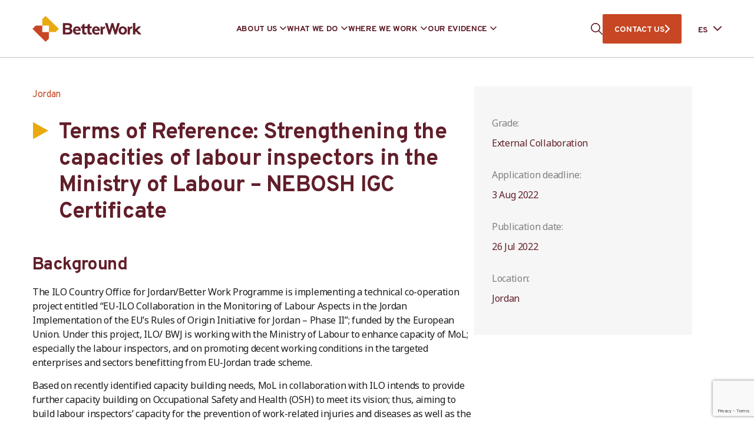

--- FILE ---
content_type: text/html; charset=UTF-8
request_url: https://betterwork.org/es/employment-opportunities/terms-of-reference-strengthening-the-capacities-of-labour-inspectors-in-the-ministry-of-labour-nebosh-igc-certificate/
body_size: 21561
content:
<!DOCTYPE html>
<html class="no-js" lang="en-US"> <!--<![endif]-->
    <head>
		
		<!-- Google tag (gtag.js) -->
		<script>
 		window.dataLayer = window.dataLayer || [];
  		function gtag(){dataLayer.push(arguments);}
 		gtag("js", new Date());
  		gtag("config", "G-MKG3PBZWBB");
		</script>
		
		
        <meta charset="UTF-8">
        <meta name="viewport" content="width=device-width, initial-scale=1">
        <link rel="preconnect" href="https://fonts.googleapis.com">
        <link rel="preconnect" href="https://fonts.gstatic.com" crossorigin>
        <link crossorigin="anonymous" rel="stylesheet preload" as="font" href="https://fonts.googleapis.com/css2?family=Noto+Sans:wght@400;700&family=Overpass:wght@400;700&display=swap">
		<meta name='robots' content='index, follow, max-image-preview:large, max-snippet:-1, max-video-preview:-1' />

	<!-- This site is optimized with the Yoast SEO plugin v26.8 - https://yoast.com/product/yoast-seo-wordpress/ -->
	<title>Terms of Reference: Strengthening the capacities of labour inspectors in the Ministry of Labour – NEBOSH IGC Certificate - Better Work</title>
	<link rel="canonical" href="https://betterwork.org/employment-opportunities/terms-of-reference-strengthening-the-capacities-of-labour-inspectors-in-the-ministry-of-labour-nebosh-igc-certificate/" />
	<meta property="og:locale" content="en_US" />
	<meta property="og:type" content="article" />
	<meta property="og:title" content="Terms of Reference: Strengthening the capacities of labour inspectors in the Ministry of Labour – NEBOSH IGC Certificate - Better Work" />
	<meta property="og:description" content="Background The ILO Country Office for Jordan/Better Work Programme is implementing a technical co-operation project entitled “EU-ILO Collaboration in the Monitoring of Labour Aspects in the Jordan Implementation of the EU’s Rules of Origin Initiative for Jordan – Phase II”; funded by the European Union. Under this project, ILO/ BWJ is working with the Ministry ..." />
	<meta property="og:url" content="https://betterwork.org/employment-opportunities/terms-of-reference-strengthening-the-capacities-of-labour-inspectors-in-the-ministry-of-labour-nebosh-igc-certificate/" />
	<meta property="og:site_name" content="Better Work" />
	<meta property="article:modified_time" content="2023-03-30T11:49:28+00:00" />
	<meta name="twitter:card" content="summary_large_image" />
	<meta name="twitter:label1" content="Est. reading time" />
	<meta name="twitter:data1" content="3 minutes" />
	<script type="application/ld+json" class="yoast-schema-graph">{"@context":"https://schema.org","@graph":[{"@type":"WebPage","@id":"https://betterwork.org/employment-opportunities/terms-of-reference-strengthening-the-capacities-of-labour-inspectors-in-the-ministry-of-labour-nebosh-igc-certificate/","url":"https://betterwork.org/employment-opportunities/terms-of-reference-strengthening-the-capacities-of-labour-inspectors-in-the-ministry-of-labour-nebosh-igc-certificate/","name":"Terms of Reference: Strengthening the capacities of labour inspectors in the Ministry of Labour – NEBOSH IGC Certificate - Better Work","isPartOf":{"@id":"https://betterwork.org/#website"},"datePublished":"2022-07-26T08:45:00+00:00","dateModified":"2023-03-30T11:49:28+00:00","breadcrumb":{"@id":"https://betterwork.org/employment-opportunities/terms-of-reference-strengthening-the-capacities-of-labour-inspectors-in-the-ministry-of-labour-nebosh-igc-certificate/#breadcrumb"},"inLanguage":"en-US","potentialAction":[{"@type":"ReadAction","target":["https://betterwork.org/employment-opportunities/terms-of-reference-strengthening-the-capacities-of-labour-inspectors-in-the-ministry-of-labour-nebosh-igc-certificate/"]}]},{"@type":"BreadcrumbList","@id":"https://betterwork.org/employment-opportunities/terms-of-reference-strengthening-the-capacities-of-labour-inspectors-in-the-ministry-of-labour-nebosh-igc-certificate/#breadcrumb","itemListElement":[{"@type":"ListItem","position":1,"name":"Home","item":"https://betterwork.org/"},{"@type":"ListItem","position":2,"name":"Job Listings","item":"https://betterwork.org/employment-opportunities/"},{"@type":"ListItem","position":3,"name":"Terms of Reference: Strengthening the capacities of labour inspectors in the Ministry of Labour – NEBOSH IGC Certificate"}]},{"@type":"WebSite","@id":"https://betterwork.org/#website","url":"https://betterwork.org/","name":"Better Work","description":"Better Work Programme","alternateName":"An independent impact assessment of 15,000 workers and 2,000 managers","potentialAction":[{"@type":"SearchAction","target":{"@type":"EntryPoint","urlTemplate":"https://betterwork.org/?s={search_term_string}"},"query-input":{"@type":"PropertyValueSpecification","valueRequired":true,"valueName":"search_term_string"}}],"inLanguage":"en-US"}]}</script>
	<!-- / Yoast SEO plugin. -->


<link rel='dns-prefetch' href='//betterwork.org' />
<link rel='dns-prefetch' href='//www.googletagmanager.com' />
<link rel="alternate" type="application/rss+xml" title="Better Work &raquo; Feed" href="https://betterwork.org/feed/" />
<link rel="alternate" type="application/rss+xml" title="Better Work &raquo; Comments Feed" href="https://betterwork.org/comments/feed/" />
<link rel="alternate" title="oEmbed (JSON)" type="application/json+oembed" href="https://betterwork.org/wp-json/oembed/1.0/embed?url=https%3A%2F%2Fbetterwork.org%2Femployment-opportunities%2Fterms-of-reference-strengthening-the-capacities-of-labour-inspectors-in-the-ministry-of-labour-nebosh-igc-certificate%2F" />
<link rel="alternate" title="oEmbed (XML)" type="text/xml+oembed" href="https://betterwork.org/wp-json/oembed/1.0/embed?url=https%3A%2F%2Fbetterwork.org%2Femployment-opportunities%2Fterms-of-reference-strengthening-the-capacities-of-labour-inspectors-in-the-ministry-of-labour-nebosh-igc-certificate%2F&#038;format=xml" />
<style id='wp-img-auto-sizes-contain-inline-css' type='text/css'>
img:is([sizes=auto i],[sizes^="auto," i]){contain-intrinsic-size:3000px 1500px}
/*# sourceURL=wp-img-auto-sizes-contain-inline-css */
</style>
<link rel="preload stylesheet preconnect" as="style" id="eo-leaflet.js" href="https://betterwork.org/wp-content/plugins/event-organiser/lib/leaflet/leaflet.min.css?ver=1.4.0" type="text/css" media="all" crossorigin /><style id='eo-leaflet.js-inline-css' type='text/css'>
.leaflet-popup-close-button{box-shadow:none!important;}
/*# sourceURL=eo-leaflet.js-inline-css */
</style>
<style id='wp-emoji-styles-inline-css' type='text/css'>

	img.wp-smiley, img.emoji {
		display: inline !important;
		border: none !important;
		box-shadow: none !important;
		height: 1em !important;
		width: 1em !important;
		margin: 0 0.07em !important;
		vertical-align: -0.1em !important;
		background: none !important;
		padding: 0 !important;
	}
/*# sourceURL=wp-emoji-styles-inline-css */
</style>
<style id='wp-block-library-inline-css' type='text/css'>
:root{--wp-block-synced-color:#7a00df;--wp-block-synced-color--rgb:122,0,223;--wp-bound-block-color:var(--wp-block-synced-color);--wp-editor-canvas-background:#ddd;--wp-admin-theme-color:#007cba;--wp-admin-theme-color--rgb:0,124,186;--wp-admin-theme-color-darker-10:#006ba1;--wp-admin-theme-color-darker-10--rgb:0,107,160.5;--wp-admin-theme-color-darker-20:#005a87;--wp-admin-theme-color-darker-20--rgb:0,90,135;--wp-admin-border-width-focus:2px}@media (min-resolution:192dpi){:root{--wp-admin-border-width-focus:1.5px}}.wp-element-button{cursor:pointer}:root .has-very-light-gray-background-color{background-color:#eee}:root .has-very-dark-gray-background-color{background-color:#313131}:root .has-very-light-gray-color{color:#eee}:root .has-very-dark-gray-color{color:#313131}:root .has-vivid-green-cyan-to-vivid-cyan-blue-gradient-background{background:linear-gradient(135deg,#00d084,#0693e3)}:root .has-purple-crush-gradient-background{background:linear-gradient(135deg,#34e2e4,#4721fb 50%,#ab1dfe)}:root .has-hazy-dawn-gradient-background{background:linear-gradient(135deg,#faaca8,#dad0ec)}:root .has-subdued-olive-gradient-background{background:linear-gradient(135deg,#fafae1,#67a671)}:root .has-atomic-cream-gradient-background{background:linear-gradient(135deg,#fdd79a,#004a59)}:root .has-nightshade-gradient-background{background:linear-gradient(135deg,#330968,#31cdcf)}:root .has-midnight-gradient-background{background:linear-gradient(135deg,#020381,#2874fc)}:root{--wp--preset--font-size--normal:16px;--wp--preset--font-size--huge:42px}.has-regular-font-size{font-size:1em}.has-larger-font-size{font-size:2.625em}.has-normal-font-size{font-size:var(--wp--preset--font-size--normal)}.has-huge-font-size{font-size:var(--wp--preset--font-size--huge)}.has-text-align-center{text-align:center}.has-text-align-left{text-align:left}.has-text-align-right{text-align:right}.has-fit-text{white-space:nowrap!important}#end-resizable-editor-section{display:none}.aligncenter{clear:both}.items-justified-left{justify-content:flex-start}.items-justified-center{justify-content:center}.items-justified-right{justify-content:flex-end}.items-justified-space-between{justify-content:space-between}.screen-reader-text{border:0;clip-path:inset(50%);height:1px;margin:-1px;overflow:hidden;padding:0;position:absolute;width:1px;word-wrap:normal!important}.screen-reader-text:focus{background-color:#ddd;clip-path:none;color:#444;display:block;font-size:1em;height:auto;left:5px;line-height:normal;padding:15px 23px 14px;text-decoration:none;top:5px;width:auto;z-index:100000}html :where(.has-border-color){border-style:solid}html :where([style*=border-top-color]){border-top-style:solid}html :where([style*=border-right-color]){border-right-style:solid}html :where([style*=border-bottom-color]){border-bottom-style:solid}html :where([style*=border-left-color]){border-left-style:solid}html :where([style*=border-width]){border-style:solid}html :where([style*=border-top-width]){border-top-style:solid}html :where([style*=border-right-width]){border-right-style:solid}html :where([style*=border-bottom-width]){border-bottom-style:solid}html :where([style*=border-left-width]){border-left-style:solid}html :where(img[class*=wp-image-]){height:auto;max-width:100%}:where(figure){margin:0 0 1em}html :where(.is-position-sticky){--wp-admin--admin-bar--position-offset:var(--wp-admin--admin-bar--height,0px)}@media screen and (max-width:600px){html :where(.is-position-sticky){--wp-admin--admin-bar--position-offset:0px}}

/*# sourceURL=wp-block-library-inline-css */
</style><style id='wp-block-list-inline-css' type='text/css'>
ol,ul{box-sizing:border-box}:root :where(.wp-block-list.has-background){padding:1.25em 2.375em}
/*# sourceURL=https://betterwork.org/wp-includes/blocks/list/style.min.css */
</style>
<style id='global-styles-inline-css' type='text/css'>
:root{--wp--preset--aspect-ratio--square: 1;--wp--preset--aspect-ratio--4-3: 4/3;--wp--preset--aspect-ratio--3-4: 3/4;--wp--preset--aspect-ratio--3-2: 3/2;--wp--preset--aspect-ratio--2-3: 2/3;--wp--preset--aspect-ratio--16-9: 16/9;--wp--preset--aspect-ratio--9-16: 9/16;--wp--preset--color--black: #000000;--wp--preset--color--cyan-bluish-gray: #abb8c3;--wp--preset--color--white: #ffffff;--wp--preset--color--pale-pink: #f78da7;--wp--preset--color--vivid-red: #cf2e2e;--wp--preset--color--luminous-vivid-orange: #ff6900;--wp--preset--color--luminous-vivid-amber: #fcb900;--wp--preset--color--light-green-cyan: #7bdcb5;--wp--preset--color--vivid-green-cyan: #00d084;--wp--preset--color--pale-cyan-blue: #8ed1fc;--wp--preset--color--vivid-cyan-blue: #0693e3;--wp--preset--color--vivid-purple: #9b51e0;--wp--preset--gradient--vivid-cyan-blue-to-vivid-purple: linear-gradient(135deg,rgb(6,147,227) 0%,rgb(155,81,224) 100%);--wp--preset--gradient--light-green-cyan-to-vivid-green-cyan: linear-gradient(135deg,rgb(122,220,180) 0%,rgb(0,208,130) 100%);--wp--preset--gradient--luminous-vivid-amber-to-luminous-vivid-orange: linear-gradient(135deg,rgb(252,185,0) 0%,rgb(255,105,0) 100%);--wp--preset--gradient--luminous-vivid-orange-to-vivid-red: linear-gradient(135deg,rgb(255,105,0) 0%,rgb(207,46,46) 100%);--wp--preset--gradient--very-light-gray-to-cyan-bluish-gray: linear-gradient(135deg,rgb(238,238,238) 0%,rgb(169,184,195) 100%);--wp--preset--gradient--cool-to-warm-spectrum: linear-gradient(135deg,rgb(74,234,220) 0%,rgb(151,120,209) 20%,rgb(207,42,186) 40%,rgb(238,44,130) 60%,rgb(251,105,98) 80%,rgb(254,248,76) 100%);--wp--preset--gradient--blush-light-purple: linear-gradient(135deg,rgb(255,206,236) 0%,rgb(152,150,240) 100%);--wp--preset--gradient--blush-bordeaux: linear-gradient(135deg,rgb(254,205,165) 0%,rgb(254,45,45) 50%,rgb(107,0,62) 100%);--wp--preset--gradient--luminous-dusk: linear-gradient(135deg,rgb(255,203,112) 0%,rgb(199,81,192) 50%,rgb(65,88,208) 100%);--wp--preset--gradient--pale-ocean: linear-gradient(135deg,rgb(255,245,203) 0%,rgb(182,227,212) 50%,rgb(51,167,181) 100%);--wp--preset--gradient--electric-grass: linear-gradient(135deg,rgb(202,248,128) 0%,rgb(113,206,126) 100%);--wp--preset--gradient--midnight: linear-gradient(135deg,rgb(2,3,129) 0%,rgb(40,116,252) 100%);--wp--preset--font-size--small: 13px;--wp--preset--font-size--medium: 20px;--wp--preset--font-size--large: 36px;--wp--preset--font-size--x-large: 42px;--wp--preset--spacing--20: 0.44rem;--wp--preset--spacing--30: 0.67rem;--wp--preset--spacing--40: 1rem;--wp--preset--spacing--50: 1.5rem;--wp--preset--spacing--60: 2.25rem;--wp--preset--spacing--70: 3.38rem;--wp--preset--spacing--80: 5.06rem;--wp--preset--shadow--natural: 6px 6px 9px rgba(0, 0, 0, 0.2);--wp--preset--shadow--deep: 12px 12px 50px rgba(0, 0, 0, 0.4);--wp--preset--shadow--sharp: 6px 6px 0px rgba(0, 0, 0, 0.2);--wp--preset--shadow--outlined: 6px 6px 0px -3px rgb(255, 255, 255), 6px 6px rgb(0, 0, 0);--wp--preset--shadow--crisp: 6px 6px 0px rgb(0, 0, 0);}:where(.is-layout-flex){gap: 0.5em;}:where(.is-layout-grid){gap: 0.5em;}body .is-layout-flex{display: flex;}.is-layout-flex{flex-wrap: wrap;align-items: center;}.is-layout-flex > :is(*, div){margin: 0;}body .is-layout-grid{display: grid;}.is-layout-grid > :is(*, div){margin: 0;}:where(.wp-block-columns.is-layout-flex){gap: 2em;}:where(.wp-block-columns.is-layout-grid){gap: 2em;}:where(.wp-block-post-template.is-layout-flex){gap: 1.25em;}:where(.wp-block-post-template.is-layout-grid){gap: 1.25em;}.has-black-color{color: var(--wp--preset--color--black) !important;}.has-cyan-bluish-gray-color{color: var(--wp--preset--color--cyan-bluish-gray) !important;}.has-white-color{color: var(--wp--preset--color--white) !important;}.has-pale-pink-color{color: var(--wp--preset--color--pale-pink) !important;}.has-vivid-red-color{color: var(--wp--preset--color--vivid-red) !important;}.has-luminous-vivid-orange-color{color: var(--wp--preset--color--luminous-vivid-orange) !important;}.has-luminous-vivid-amber-color{color: var(--wp--preset--color--luminous-vivid-amber) !important;}.has-light-green-cyan-color{color: var(--wp--preset--color--light-green-cyan) !important;}.has-vivid-green-cyan-color{color: var(--wp--preset--color--vivid-green-cyan) !important;}.has-pale-cyan-blue-color{color: var(--wp--preset--color--pale-cyan-blue) !important;}.has-vivid-cyan-blue-color{color: var(--wp--preset--color--vivid-cyan-blue) !important;}.has-vivid-purple-color{color: var(--wp--preset--color--vivid-purple) !important;}.has-black-background-color{background-color: var(--wp--preset--color--black) !important;}.has-cyan-bluish-gray-background-color{background-color: var(--wp--preset--color--cyan-bluish-gray) !important;}.has-white-background-color{background-color: var(--wp--preset--color--white) !important;}.has-pale-pink-background-color{background-color: var(--wp--preset--color--pale-pink) !important;}.has-vivid-red-background-color{background-color: var(--wp--preset--color--vivid-red) !important;}.has-luminous-vivid-orange-background-color{background-color: var(--wp--preset--color--luminous-vivid-orange) !important;}.has-luminous-vivid-amber-background-color{background-color: var(--wp--preset--color--luminous-vivid-amber) !important;}.has-light-green-cyan-background-color{background-color: var(--wp--preset--color--light-green-cyan) !important;}.has-vivid-green-cyan-background-color{background-color: var(--wp--preset--color--vivid-green-cyan) !important;}.has-pale-cyan-blue-background-color{background-color: var(--wp--preset--color--pale-cyan-blue) !important;}.has-vivid-cyan-blue-background-color{background-color: var(--wp--preset--color--vivid-cyan-blue) !important;}.has-vivid-purple-background-color{background-color: var(--wp--preset--color--vivid-purple) !important;}.has-black-border-color{border-color: var(--wp--preset--color--black) !important;}.has-cyan-bluish-gray-border-color{border-color: var(--wp--preset--color--cyan-bluish-gray) !important;}.has-white-border-color{border-color: var(--wp--preset--color--white) !important;}.has-pale-pink-border-color{border-color: var(--wp--preset--color--pale-pink) !important;}.has-vivid-red-border-color{border-color: var(--wp--preset--color--vivid-red) !important;}.has-luminous-vivid-orange-border-color{border-color: var(--wp--preset--color--luminous-vivid-orange) !important;}.has-luminous-vivid-amber-border-color{border-color: var(--wp--preset--color--luminous-vivid-amber) !important;}.has-light-green-cyan-border-color{border-color: var(--wp--preset--color--light-green-cyan) !important;}.has-vivid-green-cyan-border-color{border-color: var(--wp--preset--color--vivid-green-cyan) !important;}.has-pale-cyan-blue-border-color{border-color: var(--wp--preset--color--pale-cyan-blue) !important;}.has-vivid-cyan-blue-border-color{border-color: var(--wp--preset--color--vivid-cyan-blue) !important;}.has-vivid-purple-border-color{border-color: var(--wp--preset--color--vivid-purple) !important;}.has-vivid-cyan-blue-to-vivid-purple-gradient-background{background: var(--wp--preset--gradient--vivid-cyan-blue-to-vivid-purple) !important;}.has-light-green-cyan-to-vivid-green-cyan-gradient-background{background: var(--wp--preset--gradient--light-green-cyan-to-vivid-green-cyan) !important;}.has-luminous-vivid-amber-to-luminous-vivid-orange-gradient-background{background: var(--wp--preset--gradient--luminous-vivid-amber-to-luminous-vivid-orange) !important;}.has-luminous-vivid-orange-to-vivid-red-gradient-background{background: var(--wp--preset--gradient--luminous-vivid-orange-to-vivid-red) !important;}.has-very-light-gray-to-cyan-bluish-gray-gradient-background{background: var(--wp--preset--gradient--very-light-gray-to-cyan-bluish-gray) !important;}.has-cool-to-warm-spectrum-gradient-background{background: var(--wp--preset--gradient--cool-to-warm-spectrum) !important;}.has-blush-light-purple-gradient-background{background: var(--wp--preset--gradient--blush-light-purple) !important;}.has-blush-bordeaux-gradient-background{background: var(--wp--preset--gradient--blush-bordeaux) !important;}.has-luminous-dusk-gradient-background{background: var(--wp--preset--gradient--luminous-dusk) !important;}.has-pale-ocean-gradient-background{background: var(--wp--preset--gradient--pale-ocean) !important;}.has-electric-grass-gradient-background{background: var(--wp--preset--gradient--electric-grass) !important;}.has-midnight-gradient-background{background: var(--wp--preset--gradient--midnight) !important;}.has-small-font-size{font-size: var(--wp--preset--font-size--small) !important;}.has-medium-font-size{font-size: var(--wp--preset--font-size--medium) !important;}.has-large-font-size{font-size: var(--wp--preset--font-size--large) !important;}.has-x-large-font-size{font-size: var(--wp--preset--font-size--x-large) !important;}
/*# sourceURL=global-styles-inline-css */
</style>

<style id='classic-theme-styles-inline-css' type='text/css'>
/*! This file is auto-generated */
.wp-block-button__link{color:#fff;background-color:#32373c;border-radius:9999px;box-shadow:none;text-decoration:none;padding:calc(.667em + 2px) calc(1.333em + 2px);font-size:1.125em}.wp-block-file__button{background:#32373c;color:#fff;text-decoration:none}
/*# sourceURL=/wp-includes/css/classic-themes.min.css */
</style>
<link rel="preload stylesheet preconnect" as="style" id="contact-form-7" href="https://betterwork.org/wp-content/plugins/contact-form-7/includes/css/styles.css?ver=6.1.4" type="text/css" media="all" crossorigin /><link rel="preload stylesheet preconnect" as="style" id="weglot-css" href="https://betterwork.org/wp-content/plugins/weglot/dist/css/front-css.css?ver=4.2.9" type="text/css" media="all" crossorigin /><link rel="preload stylesheet preconnect" as="style" id="new-flag-css" href="https://betterwork.org/wp-content/plugins/weglot/app/styles/new-flags.css?ver=4.2.9" type="text/css" media="all" crossorigin /><link rel="preload stylesheet preconnect" as="style" id="ctdb-style" href="https://betterwork.org/wp-content/plugins/wp-discussion-board/assets/css/style.css?ver=2.5.6" type="text/css" media="all" crossorigin /><link rel="preload stylesheet preconnect" as="style" id="dashicons" href="https://betterwork.org/wp-includes/css/dashicons.min.css?ver=6.9" type="text/css" media="all" crossorigin /><link rel="preload stylesheet preconnect" as="style" id="ctdb-pro-style" href="https://betterwork.org/wp-content/plugins/discussion-board-pro-2.0.7/assets/css/style.css?ver=2.0.7" type="text/css" media="all" crossorigin /><link rel="preload stylesheet preconnect" as="style" id="bootstrap" href="https://betterwork.org/wp-content/themes/betterwork/assets/css/lib/bootstrap.css?ver=6.9" type="text/css" media="all" crossorigin /><link rel="preload stylesheet preconnect" as="style" id="betterwork-typography" href="https://betterwork.org/wp-content/themes/betterwork/assets/css/typography.css?ver=6.9" type="text/css" media="all" crossorigin /><link rel="preload stylesheet preconnect" as="style" id="betterwork-general" href="https://betterwork.org/wp-content/themes/betterwork/assets/css/general.css?ver=6.9" type="text/css" media="all" crossorigin /><link rel="preload stylesheet preconnect" as="style" id="betterwork-job" href="https://betterwork.org/wp-content/themes/betterwork/assets/css/jobs/job.css?ver=6.9" type="text/css" media="all" crossorigin /><link rel="preload stylesheet preconnect" as="style" id="betterwork-main-style" href="https://betterwork.org/wp-content/themes/betterwork/assets/css/style.css" type="text/css" media="all" crossorigin /><link rel="preload stylesheet preconnect" as="style" id="betterwork-style" href="https://betterwork.org/wp-content/themes/betterwork/style.css?ver=6.9" type="text/css" media="all" crossorigin /><link rel="preload stylesheet preconnect" as="style" id="wp-block-heading" href="https://betterwork.org/wp-includes/blocks/heading/style.min.css?ver=6.9" type="text/css" media="all" crossorigin /><link rel="preload stylesheet preconnect" as="style" id="wp-block-paragraph" href="https://betterwork.org/wp-includes/blocks/paragraph/style.min.css?ver=6.9" type="text/css" media="all" crossorigin /><link rel="preload stylesheet preconnect" as="style" id="wp-block-table" href="https://betterwork.org/wp-includes/blocks/table/style.min.css?ver=6.9" type="text/css" media="all" crossorigin /><script type="text/javascript" src="https://betterwork.org/wp-content/plugins/weglot/dist/front-js.js?ver=4.2.9" id="wp-weglot-js-js"></script>
<script type="text/javascript" src="https://betterwork.org/wp-includes/js/jquery/jquery.min.js?ver=3.7.1" id="jquery-core-js"></script>

<!-- Google tag (gtag.js) snippet added by Site Kit -->
<!-- Google Analytics snippet added by Site Kit -->
<script type="text/javascript" src="https://www.googletagmanager.com/gtag/js?id=GT-NB97BQW" id="google_gtagjs-js" async></script>
<script type="text/javascript" id="google_gtagjs-js-after">
/* <![CDATA[ */
window.dataLayer = window.dataLayer || [];function gtag(){dataLayer.push(arguments);}
gtag("set","linker",{"domains":["betterwork.org"]});
gtag("js", new Date());
gtag("set", "developer_id.dZTNiMT", true);
gtag("config", "GT-NB97BQW");
//# sourceURL=google_gtagjs-js-after
/* ]]> */
</script>
<link rel="EditURI" type="application/rsd+xml" title="RSD" href="https://betterwork.org/xmlrpc.php?rsd" />
<meta name="generator" content="WordPress 6.9" />
<link rel='shortlink' href='https://betterwork.org/?p=80373' />
<meta name="generator" content="auto-sizes 1.7.0">
<meta name="generator" content="Site Kit by Google 1.170.0" /><meta name="generator" content="performance-lab 4.0.0; plugins: auto-sizes, embed-optimizer, image-prioritizer, webp-uploads">
<meta name="generator" content="webp-uploads 2.6.0">

		<script>
		(function(h,o,t,j,a,r){
			h.hj=h.hj||function(){(h.hj.q=h.hj.q||[]).push(arguments)};
			h._hjSettings={hjid:5029369,hjsv:5};
			a=o.getElementsByTagName('head')[0];
			r=o.createElement('script');r.async=1;
			r.src=t+h._hjSettings.hjid+j+h._hjSettings.hjsv;
			a.appendChild(r);
		})(window,document,'//static.hotjar.com/c/hotjar-','.js?sv=');
		</script>
		
<meta name="google" content="notranslate"/>
<link rel="alternate" href="https://betterwork.org/employment-opportunities/terms-of-reference-strengthening-the-capacities-of-labour-inspectors-in-the-ministry-of-labour-nebosh-igc-certificate/" hreflang="en"/>
<link rel="alternate" href="https://betterwork.org/ar/employment-opportunities/terms-of-reference-strengthening-the-capacities-of-labour-inspectors-in-the-ministry-of-labour-nebosh-igc-certificate/" hreflang="ar"/>
<link rel="alternate" href="https://betterwork.org/fr/employment-opportunities/terms-of-reference-strengthening-the-capacities-of-labour-inspectors-in-the-ministry-of-labour-nebosh-igc-certificate/" hreflang="fr"/>
<link rel="alternate" href="https://betterwork.org/id/employment-opportunities/terms-of-reference-strengthening-the-capacities-of-labour-inspectors-in-the-ministry-of-labour-nebosh-igc-certificate/" hreflang="id"/>
<link rel="alternate" href="https://betterwork.org/km/employment-opportunities/terms-of-reference-strengthening-the-capacities-of-labour-inspectors-in-the-ministry-of-labour-nebosh-igc-certificate/" hreflang="km"/>
<link rel="alternate" href="https://betterwork.org/es/employment-opportunities/terms-of-reference-strengthening-the-capacities-of-labour-inspectors-in-the-ministry-of-labour-nebosh-igc-certificate/" hreflang="es"/>
<link rel="alternate" href="https://betterwork.org/bn/employment-opportunities/terms-of-reference-strengthening-the-capacities-of-labour-inspectors-in-the-ministry-of-labour-nebosh-igc-certificate/" hreflang="bn"/>
<link rel="alternate" href="https://betterwork.org/uz/employment-opportunities/terms-of-reference-strengthening-the-capacities-of-labour-inspectors-in-the-ministry-of-labour-nebosh-igc-certificate/" hreflang="uz"/>
<script type="text/javascript">
           	 	var ajaxurl = "https://betterwork.org/wp-admin/admin-ajax.php";
         	</script><meta name="generator" content="optimization-detective 1.0.0-beta3">
<meta name="generator" content="embed-optimizer 1.0.0-beta2">
<meta name="generator" content="image-prioritizer 1.0.0-beta2">
<link rel="icon" href="https://betterwork.org/wp-content/uploads/cropped-cropped-Site-Icon-Transparent-4-32x32.png" sizes="32x32" />
<link rel="icon" href="https://betterwork.org/wp-content/uploads/cropped-cropped-Site-Icon-Transparent-4-192x192.png" sizes="192x192" />
<link rel="apple-touch-icon" href="https://betterwork.org/wp-content/uploads/cropped-cropped-Site-Icon-Transparent-4-180x180.png" />
<meta name="msapplication-TileImage" content="https://betterwork.org/wp-content/uploads/cropped-cropped-Site-Icon-Transparent-4-270x270.png" />
		<style type="text/css" id="wp-custom-css">
			.page-id-74665 .bw-team.slider .swiper-pagination{
	display: none;
}

.bw-country-banner__slider h4 {
    font-family: 'Overpass', sans-serif !important;
}
	

/** Recaptcha space ***/
span.wpcf7-form-control-wrap.recaptcha {
		margin-top: 25px!important;
	}
	

	



	
	













	

		</style>
						<style type="text/css" id="c4wp-checkout-css">
					.woocommerce-checkout .c4wp_captcha_field {
						margin-bottom: 10px;
						margin-top: 15px;
						position: relative;
						display: inline-block;
					}
				</style>
								<style type="text/css" id="c4wp-v3-lp-form-css">
					.login #login, .login #lostpasswordform {
						min-width: 350px !important;
					}
					.wpforms-field-c4wp iframe {
						width: 100% !important;
					}
				</style>
							<style type="text/css" id="c4wp-v3-lp-form-css">
				.login #login, .login #lostpasswordform {
					min-width: 350px !important;
				}
				.wpforms-field-c4wp iframe {
					width: 100% !important;
				}
			</style>
			    </head>
<body class="wp-singular job_listing-template-default single single-job_listing postid-80373 wp-theme-betterwork ctdb-layout-classic ctdb-archive-layout-table ctdb-better-work ctdb-user-cannot-view ctdb-user-cannot-post ctdb-freshness-timeago no-sidebar" >
<!-- MAIN_WRAPPER -->


<div class="bw-preloader"></div>

<div class="bw-main-wrapper">
             <header class="bw-header--wrap">
            <!-- HEADER -->
            <div class="bw-header container">

                <!-- NAVIGATION -->
                <nav id="topmenu" class="bw-header--topmenu">

                    <div class="bw-header--logo-wrap">
                        <a href="https://betterwork.org/" class="bw-header--logo">
                                                            <img data-od-unknown-tag data-od-xpath="/HTML/BODY/DIV[@class=&apos;bw-main-wrapper&apos;]/*[1][self::HEADER]/*[1][self::DIV]/*[1][self::NAV]/*[1][self::DIV]/*[1][self::A]/*[1][self::IMG]" src="https://betterwork.org/wp-content/uploads/logo.svg" alt="Better Work" width="207" height="50">
                                                    </a>
                    </div>

                    <div class="bw-header--menu-wrapper">
                        <ul id="menu-header-menu" class="menu"><li class="menu-item menu-item-type-custom menu-item-object-custom menu-item-has-children"><div class="s-bw-nav__list-header s-bw-js-navbar-dropdown">ABOUT US</div><div class="bw-mega-menu-wrap"><div class="bw-mega-menu-l" style="background:#611E29"><div data-od-xpath="/HTML/BODY/DIV[@class=&apos;bw-main-wrapper&apos;]/*[1][self::HEADER]/*[1][self::DIV]/*[1][self::NAV]/*[2][self::DIV]/*[1][self::UL]/*[1][self::LI]/*[2][self::DIV]/*[1][self::DIV]/*[1][self::DIV]" class="bw-mega-menu-image" style="background-image:url(https://betterwork.org/wp-content/uploads/28002624720_0e7b0d7408_k-1-1-e1681631170263-1024x410.jpg)"></div><div class="bw-mega-menu-text">Present in 11 countries across three continents, Better Work brings together governments, employers’ and workers’ organizations, global brands, factory owners and workers to improve working conditions in the garment industry and make the sector more competitive.</div></div><div class="bw-mega-menu-c">
<ul class="sub-menu"><li class="menu-item menu-item-type-post_type menu-item-object-page"><a class="s-bw-js-navbar-dropdown" href="https://betterwork.org/programme/">THE PROGRAMME</a></li><li class="menu-item menu-item-type-post_type menu-item-object-page"><a class="s-bw-js-navbar-dropdown" href="https://betterwork.org/governance/">GOVERNANCE</a></li><li class="menu-item menu-item-type-post_type menu-item-object-page"><a class="s-bw-js-navbar-dropdown" href="https://betterwork.org/our-team/">OUR TEAM</a></li><li class="menu-item menu-item-type-custom menu-item-object-custom menu-item-has-children"><div class="s-bw-nav__list-header s-bw-js-navbar-dropdown">OUR PARTNERS</div>
	<ul class="sub-menu"><li class="menu-item menu-item-type-post_type menu-item-object-page"><a class="s-bw-js-navbar-dropdown" href="https://betterwork.org/workers-and-unions/">Workers and Unions</a></li><li class="menu-item menu-item-type-custom menu-item-object-custom"><a class="s-bw-js-navbar-dropdown" href="https://betterwork.org/employers/">Employers</a></li><li class="menu-item menu-item-type-post_type menu-item-object-page"><a class="s-bw-js-navbar-dropdown" href="https://betterwork.org/governments/">Governments</a></li><li class="menu-item menu-item-type-post_type menu-item-object-page"><a class="s-bw-js-navbar-dropdown" href="https://betterwork.org/development-partners/">Development Partners</a></li><li class="menu-item menu-item-type-post_type menu-item-object-page"><a class="s-bw-js-navbar-dropdown" href="https://betterwork.org/brands-and-retailers/">Brands and Retailers</a></li><li class="menu-item menu-item-type-post_type menu-item-object-page"><a class="s-bw-js-navbar-dropdown" href="https://betterwork.org/collaborations/">Collaborations</a></li>	</ul></li></ul></div><div class="bw-mega-menu-r"><h6>GET INVOLVED</h6><a href="https://betterwork.org/contact-us/" target="_self" rel="noopener">How brands and retailers can get involved</a><a href="https://betterwork.org/what-does-it-mean-for-factories/" target="_self" rel="noopener">How factories can get involved</a><a href="mailto:gibbons@iloguest.org" target="_blank" rel="noopener">Media and general inquiries</a><p>Looking for something else? Please use the contact us option to connect with a specific office or department that can best meet your needs.</p><div class="bw-mega-menu-socials"><a href="https://www.facebook.com/betterworkprogramme" target="_blank" rel="noopener"><svg width="8" height="16" viewBox="0 0 8 16" fill="none" xmlns="http://www.w3.org/2000/svg"><path d="M2.09651 16V8.49234H0.111328V5.78922H2.09651V3.4804C2.09651 1.66611 3.26917 0 5.97122 0C7.06523 0 7.87421 0.10488 7.87421 0.10488L7.81046 2.62914C7.81046 2.62914 6.98544 2.6211 6.08514 2.6211C5.11074 2.6211 4.95462 3.07014 4.95462 3.81544V5.78922H7.88792L7.76029 8.49234H4.95462V16H2.09651Z" fill="#C74724"/></svg></a><a href="https://twitter.com/better_work" target="_blank" rel="noopener"><svg width="18" height="16" viewBox="0 0 18 16" fill="none" xmlns="http://www.w3.org/2000/svg"><path d="M17.923 2.46159C17.2584 2.7939 16.5938 2.90466 15.8184 3.01543C16.5938 2.57236 17.1476 1.90774 17.3692 1.02159C16.7046 1.46466 15.9292 1.6862 15.043 1.90774C14.3784 1.24313 13.3815 0.800049 12.3846 0.800049C10.0584 0.800049 8.28611 3.01543 8.83995 5.23082C5.84918 5.12005 3.19072 3.68005 1.30764 1.46466C0.31072 3.1262 0.864567 5.23082 2.41534 6.33851C1.86149 6.33851 1.30764 6.11697 0.753797 5.89543C0.753797 7.55697 1.97226 9.10774 3.6338 9.55082C3.07995 9.66159 2.52611 9.77236 1.97226 9.66159C2.41534 11.1016 3.74457 12.2093 5.40611 12.2093C4.07687 13.2062 2.08303 13.7601 0.199951 13.5385C1.86149 14.5354 3.74457 15.2001 5.73841 15.2001C12.4953 15.2001 16.2615 9.55082 16.04 4.34466C16.8153 3.90159 17.48 3.23697 17.923 2.46159Z" fill="#C74724"/></svg></a><a href="https://www.youtube.com/betterworkprogramme" target="_blank" rel="noopener"><svg width="19" height="14" viewBox="0 0 19 14" fill="none" xmlns="http://www.w3.org/2000/svg"><path d="M18.0285 2.54296C17.8 1.74296 17.2285 1.17153 16.4285 0.942955C15.0571 0.600098 9.22851 0.600098 9.22851 0.600098C9.22851 0.600098 3.51424 0.600098 2.02853 0.942955C1.22853 1.17153 0.657091 1.74296 0.428519 2.54296C0.199948 4.02867 0.199951 7.0001 0.199951 7.0001C0.199951 7.0001 0.199955 9.97153 0.542812 11.4572C0.771383 12.2572 1.3428 12.8287 2.1428 13.0572C3.51423 13.4001 9.34281 13.4001 9.34281 13.4001C9.34281 13.4001 15.0571 13.4001 16.5428 13.0572C17.3428 12.8287 17.9142 12.2572 18.1428 11.4572C18.4857 9.97153 18.4857 7.0001 18.4857 7.0001C18.4857 7.0001 18.4857 4.02867 18.0285 2.54296ZM7.51423 9.74296V4.25724L12.3142 7.0001L7.51423 9.74296Z" fill="#C74724"/></svg></a><a href="https://www.instagram.com/betterwork4all/?hl=en" target="_blank" rel="noopener"><svg width="16" height="16" viewBox="0 0 16 16" fill="none" xmlns="http://www.w3.org/2000/svg"><path d="M7.99775 5.3322C6.52876 5.3322 5.32995 6.53101 5.32995 8C5.32995 9.46899 6.52876 10.6678 7.99775 10.6678C9.46675 10.6678 10.6656 9.46899 10.6656 8C10.6656 6.53101 9.46675 5.3322 7.99775 5.3322ZM15.9992 8C15.9992 6.89525 16.0092 5.80051 15.9471 4.69777C15.8851 3.4169 15.5929 2.28014 14.6563 1.3435C13.7176 0.404868 12.5829 0.114672 11.302 0.0526304C10.1972 -0.0094115 9.1025 0.000595291 7.99975 0.000595291C6.89501 0.000595291 5.80027 -0.0094115 4.69752 0.0526304C3.41666 0.114672 2.27989 0.40687 1.34326 1.3435C0.404624 2.28214 0.114428 3.4169 0.0523863 4.69777C-0.00965564 5.80252 0.00035115 6.89725 0.00035115 8C0.00035115 9.10275 -0.00965564 10.1995 0.0523863 11.3022C0.114428 12.5831 0.406626 13.7199 1.34326 14.6565C2.28189 15.5951 3.41666 15.8853 4.69752 15.9474C5.80227 16.0094 6.89701 15.9994 7.99975 15.9994C9.1045 15.9994 10.1992 16.0094 11.302 15.9474C12.5829 15.8853 13.7196 15.5931 14.6563 14.6565C15.5949 13.7179 15.8851 12.5831 15.9471 11.3022C16.0112 10.1995 15.9992 9.10475 15.9992 8V8ZM7.99775 12.1048C5.72622 12.1048 3.89298 10.2715 3.89298 8C3.89298 5.72847 5.72622 3.89523 7.99775 3.89523C10.2693 3.89523 12.1025 5.72847 12.1025 8C12.1025 10.2715 10.2693 12.1048 7.99775 12.1048ZM12.2706 4.68576C11.7403 4.68576 11.312 4.25747 11.312 3.72711C11.312 3.19675 11.7403 2.76847 12.2706 2.76847C12.801 2.76847 13.2293 3.19675 13.2293 3.72711C13.2294 3.85305 13.2048 3.97778 13.1566 4.09416C13.1085 4.21054 13.0379 4.31628 12.9489 4.40533C12.8598 4.49438 12.7541 4.56499 12.6377 4.61311C12.5213 4.66123 12.3966 4.68592 12.2706 4.68576V4.68576Z" fill="#C74724"/></svg></a><a href="https://www.linkedin.com/company/better-work" target="_blank" rel="noopener"><svg width="17" height="17" viewBox="0 0 17 17" fill="none" xmlns="http://www.w3.org/2000/svg"><path d="M3.57942 16.2852V5.5827H0.250559V16.2852H3.57942ZM1.89709 4.15093C2.97092 4.15093 3.82998 3.25607 3.82998 2.18225C3.82998 1.14422 2.97092 0.285156 1.89709 0.285156C0.85906 0.285156 0 1.14422 0 2.18225C0 3.25607 0.85906 4.15093 1.89709 4.15093ZM16 16.2852H16.0358V10.4149C16.0358 7.55138 15.3915 5.33214 12.0268 5.33214C10.4161 5.33214 9.34228 6.22699 8.87696 7.05026H8.84116V5.5827H5.65548V16.2852H8.98434V10.9876C8.98434 9.59164 9.2349 8.26726 10.953 8.26726C12.6711 8.26726 12.7069 9.8422 12.7069 11.095V16.2852H16Z" fill="#C74724"/></svg></a></div></div></div></li><li class="menu-item menu-item-type-custom menu-item-object-custom menu-item-has-children"><div class="s-bw-nav__list-header s-bw-js-navbar-dropdown">WHAT WE DO</div><div class="bw-mega-menu-wrap"><div class="bw-mega-menu-l" style="background:#eaaa0f"><div data-od-xpath="/HTML/BODY/DIV[@class=&apos;bw-main-wrapper&apos;]/*[1][self::HEADER]/*[1][self::DIV]/*[1][self::NAV]/*[2][self::DIV]/*[1][self::UL]/*[2][self::LI]/*[2][self::DIV]/*[1][self::DIV]/*[1][self::DIV]" class="bw-mega-menu-image" style="background-image:url(https://betterwork.org/wp-content/uploads/52307954185_7649b0b1a6_c.jpg)"></div><div class="bw-mega-menu-text">Better Work engages with the garment industry at the factory, national and international levels. We engage with factories through assessment, advisory and training visits, and we use our data and evidence to inform national and international policy discussions. 
</div></div><div class="bw-mega-menu-c">
<ul class="sub-menu"><li class="menu-item menu-item-type-post_type menu-item-object-page menu-item-has-children"><a class="s-bw-js-navbar-dropdown" href="https://betterwork.org/our-strategy/">OUR STRATEGY</a>
	<ul class="sub-menu"><li class="menu-item menu-item-type-post_type menu-item-object-page"><a class="s-bw-js-navbar-dropdown" href="https://betterwork.org/business-performance/">Business Performance</a></li><li class="menu-item menu-item-type-post_type menu-item-object-page"><a class="s-bw-js-navbar-dropdown" href="https://betterwork.org/data-and-evidence/">Data and Evidence</a></li><li class="menu-item menu-item-type-post_type menu-item-object-page"><a class="s-bw-js-navbar-dropdown" href="https://betterwork.org/environmental-sustainability/">Environmental Sustainability</a></li><li class="menu-item menu-item-type-post_type menu-item-object-page"><a class="s-bw-js-navbar-dropdown" href="https://betterwork.org/gender-equality-and-inclusion/">Gender Equality and Inclusion</a></li><li class="menu-item menu-item-type-post_type menu-item-object-page"><a class="s-bw-js-navbar-dropdown" href="https://betterwork.org/occupational-safety-and-health/">Occupational Safety and Health (OSH)</a></li><li class="menu-item menu-item-type-post_type menu-item-object-page"><a class="s-bw-js-navbar-dropdown" href="https://betterwork.org/social-dialogue/">Social Dialogue</a></li><li class="menu-item menu-item-type-post_type menu-item-object-page"><a class="s-bw-js-navbar-dropdown" href="https://betterwork.org/social-protection/">Social Protection</a></li><li class="menu-item menu-item-type-post_type menu-item-object-page"><a class="s-bw-js-navbar-dropdown" href="https://betterwork.org/wages/">Wages</a></li>	</ul></li><li class="menu-item menu-item-type-post_type menu-item-object-page"><a class="s-bw-js-navbar-dropdown" href="https://betterwork.org/factory-engagement/">FACTORY ENGAGEMENT</a></li><li class="menu-item menu-item-type-post_type menu-item-object-page"><a class="s-bw-js-navbar-dropdown" href="https://betterwork.org/policy-engagement/">POLICY ENGAGEMENT</a></li><li class="menu-item menu-item-type-post_type menu-item-object-page"><a class="s-bw-js-navbar-dropdown" href="https://betterwork.org/training/">TRAINING</a></li><li class="menu-item menu-item-type-post_type menu-item-object-page"><a class="s-bw-js-navbar-dropdown" href="https://betterwork.org/research/">RESEARCH</a></li></ul></div><div class="bw-mega-menu-r"><h6>GET INVOLVED</h6><a href="https://betterwork.org/contact-us/" target="_self" rel="noopener">How brands and retailers can get involved</a><a href="https://betterwork.org/what-does-it-mean-for-factories/" target="_self" rel="noopener">How factories can get involved</a><a href="mailto:gibbons@iloguest.org" target="_blank" rel="noopener">Media and general inquiries</a><p>Looking for something else? Please use the contact us option to connect with a specific office or department that can best meet your needs.</p><div class="bw-mega-menu-socials"><a href="https://www.facebook.com/betterworkprogramme" target="_blank" rel="noopener"><svg width="8" height="16" viewBox="0 0 8 16" fill="none" xmlns="http://www.w3.org/2000/svg"><path d="M2.09651 16V8.49234H0.111328V5.78922H2.09651V3.4804C2.09651 1.66611 3.26917 0 5.97122 0C7.06523 0 7.87421 0.10488 7.87421 0.10488L7.81046 2.62914C7.81046 2.62914 6.98544 2.6211 6.08514 2.6211C5.11074 2.6211 4.95462 3.07014 4.95462 3.81544V5.78922H7.88792L7.76029 8.49234H4.95462V16H2.09651Z" fill="#C74724"/></svg></a><a href="https://twitter.com/better_work" target="_blank" rel="noopener"><svg width="18" height="16" viewBox="0 0 18 16" fill="none" xmlns="http://www.w3.org/2000/svg"><path d="M17.923 2.46159C17.2584 2.7939 16.5938 2.90466 15.8184 3.01543C16.5938 2.57236 17.1476 1.90774 17.3692 1.02159C16.7046 1.46466 15.9292 1.6862 15.043 1.90774C14.3784 1.24313 13.3815 0.800049 12.3846 0.800049C10.0584 0.800049 8.28611 3.01543 8.83995 5.23082C5.84918 5.12005 3.19072 3.68005 1.30764 1.46466C0.31072 3.1262 0.864567 5.23082 2.41534 6.33851C1.86149 6.33851 1.30764 6.11697 0.753797 5.89543C0.753797 7.55697 1.97226 9.10774 3.6338 9.55082C3.07995 9.66159 2.52611 9.77236 1.97226 9.66159C2.41534 11.1016 3.74457 12.2093 5.40611 12.2093C4.07687 13.2062 2.08303 13.7601 0.199951 13.5385C1.86149 14.5354 3.74457 15.2001 5.73841 15.2001C12.4953 15.2001 16.2615 9.55082 16.04 4.34466C16.8153 3.90159 17.48 3.23697 17.923 2.46159Z" fill="#C74724"/></svg></a><a href="https://www.youtube.com/betterworkprogramme" target="_blank" rel="noopener"><svg width="19" height="14" viewBox="0 0 19 14" fill="none" xmlns="http://www.w3.org/2000/svg"><path d="M18.0285 2.54296C17.8 1.74296 17.2285 1.17153 16.4285 0.942955C15.0571 0.600098 9.22851 0.600098 9.22851 0.600098C9.22851 0.600098 3.51424 0.600098 2.02853 0.942955C1.22853 1.17153 0.657091 1.74296 0.428519 2.54296C0.199948 4.02867 0.199951 7.0001 0.199951 7.0001C0.199951 7.0001 0.199955 9.97153 0.542812 11.4572C0.771383 12.2572 1.3428 12.8287 2.1428 13.0572C3.51423 13.4001 9.34281 13.4001 9.34281 13.4001C9.34281 13.4001 15.0571 13.4001 16.5428 13.0572C17.3428 12.8287 17.9142 12.2572 18.1428 11.4572C18.4857 9.97153 18.4857 7.0001 18.4857 7.0001C18.4857 7.0001 18.4857 4.02867 18.0285 2.54296ZM7.51423 9.74296V4.25724L12.3142 7.0001L7.51423 9.74296Z" fill="#C74724"/></svg></a><a href="https://www.instagram.com/betterwork4all/?hl=en" target="_blank" rel="noopener"><svg width="16" height="16" viewBox="0 0 16 16" fill="none" xmlns="http://www.w3.org/2000/svg"><path d="M7.99775 5.3322C6.52876 5.3322 5.32995 6.53101 5.32995 8C5.32995 9.46899 6.52876 10.6678 7.99775 10.6678C9.46675 10.6678 10.6656 9.46899 10.6656 8C10.6656 6.53101 9.46675 5.3322 7.99775 5.3322ZM15.9992 8C15.9992 6.89525 16.0092 5.80051 15.9471 4.69777C15.8851 3.4169 15.5929 2.28014 14.6563 1.3435C13.7176 0.404868 12.5829 0.114672 11.302 0.0526304C10.1972 -0.0094115 9.1025 0.000595291 7.99975 0.000595291C6.89501 0.000595291 5.80027 -0.0094115 4.69752 0.0526304C3.41666 0.114672 2.27989 0.40687 1.34326 1.3435C0.404624 2.28214 0.114428 3.4169 0.0523863 4.69777C-0.00965564 5.80252 0.00035115 6.89725 0.00035115 8C0.00035115 9.10275 -0.00965564 10.1995 0.0523863 11.3022C0.114428 12.5831 0.406626 13.7199 1.34326 14.6565C2.28189 15.5951 3.41666 15.8853 4.69752 15.9474C5.80227 16.0094 6.89701 15.9994 7.99975 15.9994C9.1045 15.9994 10.1992 16.0094 11.302 15.9474C12.5829 15.8853 13.7196 15.5931 14.6563 14.6565C15.5949 13.7179 15.8851 12.5831 15.9471 11.3022C16.0112 10.1995 15.9992 9.10475 15.9992 8V8ZM7.99775 12.1048C5.72622 12.1048 3.89298 10.2715 3.89298 8C3.89298 5.72847 5.72622 3.89523 7.99775 3.89523C10.2693 3.89523 12.1025 5.72847 12.1025 8C12.1025 10.2715 10.2693 12.1048 7.99775 12.1048ZM12.2706 4.68576C11.7403 4.68576 11.312 4.25747 11.312 3.72711C11.312 3.19675 11.7403 2.76847 12.2706 2.76847C12.801 2.76847 13.2293 3.19675 13.2293 3.72711C13.2294 3.85305 13.2048 3.97778 13.1566 4.09416C13.1085 4.21054 13.0379 4.31628 12.9489 4.40533C12.8598 4.49438 12.7541 4.56499 12.6377 4.61311C12.5213 4.66123 12.3966 4.68592 12.2706 4.68576V4.68576Z" fill="#C74724"/></svg></a><a href="https://www.linkedin.com/company/better-work" target="_blank" rel="noopener"><svg width="17" height="17" viewBox="0 0 17 17" fill="none" xmlns="http://www.w3.org/2000/svg"><path d="M3.57942 16.2852V5.5827H0.250559V16.2852H3.57942ZM1.89709 4.15093C2.97092 4.15093 3.82998 3.25607 3.82998 2.18225C3.82998 1.14422 2.97092 0.285156 1.89709 0.285156C0.85906 0.285156 0 1.14422 0 2.18225C0 3.25607 0.85906 4.15093 1.89709 4.15093ZM16 16.2852H16.0358V10.4149C16.0358 7.55138 15.3915 5.33214 12.0268 5.33214C10.4161 5.33214 9.34228 6.22699 8.87696 7.05026H8.84116V5.5827H5.65548V16.2852H8.98434V10.9876C8.98434 9.59164 9.2349 8.26726 10.953 8.26726C12.6711 8.26726 12.7069 9.8422 12.7069 11.095V16.2852H16Z" fill="#C74724"/></svg></a></div></div></div></li><li class="menu-item menu-item-type-custom menu-item-object-custom menu-item-has-children"><div class="s-bw-nav__list-header s-bw-js-navbar-dropdown">WHERE WE WORK</div><div class="bw-mega-menu-wrap"><div class="bw-mega-menu-l" style="background:#e24c1a"><div data-od-xpath="/HTML/BODY/DIV[@class=&apos;bw-main-wrapper&apos;]/*[1][self::HEADER]/*[1][self::DIV]/*[1][self::NAV]/*[2][self::DIV]/*[1][self::UL]/*[3][self::LI]/*[2][self::DIV]/*[1][self::DIV]/*[1][self::DIV]" class="bw-mega-menu-image" style="background-image:url(https://betterwork.org/wp-content/uploads/Better-Work-Indonesia-8.6-Overtime.png)"></div><div class="bw-mega-menu-text">Better Work began in Cambodia over 20 years ago. Since then, we have expanded to 13 country programmes, with opportunities for further expansion - to new countries and new industries - on the horizon. 
</div></div><div class="bw-mega-menu-c">
<ul class="sub-menu"><li class="menu-item menu-item-type-custom menu-item-object-custom menu-item-has-children"><div class="s-bw-nav__list-header s-bw-js-navbar-dropdown">COUNTRY PROGRAMMES</div>
	<ul class="sub-menu"><li class="menu-item menu-item-type-post_type menu-item-object-page"><a class="s-bw-js-navbar-dropdown" href="https://betterwork.org/bangladesh/">Bangladesh</a></li><li class="menu-item menu-item-type-post_type menu-item-object-page"><a class="s-bw-js-navbar-dropdown" href="https://betterwork.org/cambodia/">Cambodia</a></li><li class="menu-item menu-item-type-post_type menu-item-object-page"><a class="s-bw-js-navbar-dropdown" href="https://betterwork.org/egypt/">Egypt</a></li><li class="menu-item menu-item-type-post_type menu-item-object-page"><a class="s-bw-js-navbar-dropdown" href="https://betterwork.org/ethiopia/">Ethiopia</a></li><li class="menu-item menu-item-type-post_type menu-item-object-page"><a class="s-bw-js-navbar-dropdown" href="https://betterwork.org/haiti/">Haiti</a></li><li class="menu-item menu-item-type-post_type menu-item-object-page"><a class="s-bw-js-navbar-dropdown" href="https://betterwork.org/indonesia/">Indonesia</a></li><li class="menu-item menu-item-type-post_type menu-item-object-page"><a class="s-bw-js-navbar-dropdown" href="https://betterwork.org/jordan/">Jordan</a></li><li class="menu-item menu-item-type-post_type menu-item-object-page"><a class="s-bw-js-navbar-dropdown" href="https://betterwork.org/nicaragua/">Nicaragua</a></li><li class="menu-item menu-item-type-post_type menu-item-object-page"><a class="s-bw-js-navbar-dropdown" href="https://betterwork.org/pakistan/">Pakistan</a></li><li class="menu-item menu-item-type-post_type menu-item-object-page"><a class="s-bw-js-navbar-dropdown" href="https://betterwork.org/uzbekistan/">Uzbekistan</a></li><li class="menu-item menu-item-type-post_type menu-item-object-page"><a class="s-bw-js-navbar-dropdown" href="https://betterwork.org/vietnam/">Viet Nam</a></li>	</ul></li><li class="menu-item menu-item-type-custom menu-item-object-custom menu-item-has-children"><div class="s-bw-nav__list-header s-bw-js-navbar-dropdown">THEMATIC INTERVENTIONS</div>
	<ul class="sub-menu"><li class="menu-item menu-item-type-post_type menu-item-object-page"><a class="s-bw-js-navbar-dropdown" href="https://betterwork.org/madagascar/">Madagascar</a></li><li class="menu-item menu-item-type-post_type menu-item-object-page"><a class="s-bw-js-navbar-dropdown" href="https://betterwork.org/sri-lanka/">Sri Lanka</a></li>	</ul></li></ul></div><div class="bw-mega-menu-r"><h6>GET INVOLVED</h6><a href="https://betterwork.org/contact-us/" target="_self" rel="noopener">How brands and retailers can get involved</a><a href="https://betterwork.org/what-does-it-mean-for-factories/" target="_self" rel="noopener">How factories can get involved</a><a href="mailto:gibbons@iloguest.org" target="_blank" rel="noopener">Media and general inquiries</a><p>Looking for something else? Please use the contact us option to connect with a specific office or department that can best meet your needs.</p><div class="bw-mega-menu-socials"><a href="https://www.facebook.com/betterworkprogramme" target="_blank" rel="noopener"><svg width="8" height="16" viewBox="0 0 8 16" fill="none" xmlns="http://www.w3.org/2000/svg"><path d="M2.09651 16V8.49234H0.111328V5.78922H2.09651V3.4804C2.09651 1.66611 3.26917 0 5.97122 0C7.06523 0 7.87421 0.10488 7.87421 0.10488L7.81046 2.62914C7.81046 2.62914 6.98544 2.6211 6.08514 2.6211C5.11074 2.6211 4.95462 3.07014 4.95462 3.81544V5.78922H7.88792L7.76029 8.49234H4.95462V16H2.09651Z" fill="#C74724"/></svg></a><a href="https://twitter.com/better_work" target="_blank" rel="noopener"><svg width="18" height="16" viewBox="0 0 18 16" fill="none" xmlns="http://www.w3.org/2000/svg"><path d="M17.923 2.46159C17.2584 2.7939 16.5938 2.90466 15.8184 3.01543C16.5938 2.57236 17.1476 1.90774 17.3692 1.02159C16.7046 1.46466 15.9292 1.6862 15.043 1.90774C14.3784 1.24313 13.3815 0.800049 12.3846 0.800049C10.0584 0.800049 8.28611 3.01543 8.83995 5.23082C5.84918 5.12005 3.19072 3.68005 1.30764 1.46466C0.31072 3.1262 0.864567 5.23082 2.41534 6.33851C1.86149 6.33851 1.30764 6.11697 0.753797 5.89543C0.753797 7.55697 1.97226 9.10774 3.6338 9.55082C3.07995 9.66159 2.52611 9.77236 1.97226 9.66159C2.41534 11.1016 3.74457 12.2093 5.40611 12.2093C4.07687 13.2062 2.08303 13.7601 0.199951 13.5385C1.86149 14.5354 3.74457 15.2001 5.73841 15.2001C12.4953 15.2001 16.2615 9.55082 16.04 4.34466C16.8153 3.90159 17.48 3.23697 17.923 2.46159Z" fill="#C74724"/></svg></a><a href="https://www.youtube.com/betterworkprogramme" target="_blank" rel="noopener"><svg width="19" height="14" viewBox="0 0 19 14" fill="none" xmlns="http://www.w3.org/2000/svg"><path d="M18.0285 2.54296C17.8 1.74296 17.2285 1.17153 16.4285 0.942955C15.0571 0.600098 9.22851 0.600098 9.22851 0.600098C9.22851 0.600098 3.51424 0.600098 2.02853 0.942955C1.22853 1.17153 0.657091 1.74296 0.428519 2.54296C0.199948 4.02867 0.199951 7.0001 0.199951 7.0001C0.199951 7.0001 0.199955 9.97153 0.542812 11.4572C0.771383 12.2572 1.3428 12.8287 2.1428 13.0572C3.51423 13.4001 9.34281 13.4001 9.34281 13.4001C9.34281 13.4001 15.0571 13.4001 16.5428 13.0572C17.3428 12.8287 17.9142 12.2572 18.1428 11.4572C18.4857 9.97153 18.4857 7.0001 18.4857 7.0001C18.4857 7.0001 18.4857 4.02867 18.0285 2.54296ZM7.51423 9.74296V4.25724L12.3142 7.0001L7.51423 9.74296Z" fill="#C74724"/></svg></a><a href="https://www.instagram.com/betterwork4all/?hl=en" target="_blank" rel="noopener"><svg width="16" height="16" viewBox="0 0 16 16" fill="none" xmlns="http://www.w3.org/2000/svg"><path d="M7.99775 5.3322C6.52876 5.3322 5.32995 6.53101 5.32995 8C5.32995 9.46899 6.52876 10.6678 7.99775 10.6678C9.46675 10.6678 10.6656 9.46899 10.6656 8C10.6656 6.53101 9.46675 5.3322 7.99775 5.3322ZM15.9992 8C15.9992 6.89525 16.0092 5.80051 15.9471 4.69777C15.8851 3.4169 15.5929 2.28014 14.6563 1.3435C13.7176 0.404868 12.5829 0.114672 11.302 0.0526304C10.1972 -0.0094115 9.1025 0.000595291 7.99975 0.000595291C6.89501 0.000595291 5.80027 -0.0094115 4.69752 0.0526304C3.41666 0.114672 2.27989 0.40687 1.34326 1.3435C0.404624 2.28214 0.114428 3.4169 0.0523863 4.69777C-0.00965564 5.80252 0.00035115 6.89725 0.00035115 8C0.00035115 9.10275 -0.00965564 10.1995 0.0523863 11.3022C0.114428 12.5831 0.406626 13.7199 1.34326 14.6565C2.28189 15.5951 3.41666 15.8853 4.69752 15.9474C5.80227 16.0094 6.89701 15.9994 7.99975 15.9994C9.1045 15.9994 10.1992 16.0094 11.302 15.9474C12.5829 15.8853 13.7196 15.5931 14.6563 14.6565C15.5949 13.7179 15.8851 12.5831 15.9471 11.3022C16.0112 10.1995 15.9992 9.10475 15.9992 8V8ZM7.99775 12.1048C5.72622 12.1048 3.89298 10.2715 3.89298 8C3.89298 5.72847 5.72622 3.89523 7.99775 3.89523C10.2693 3.89523 12.1025 5.72847 12.1025 8C12.1025 10.2715 10.2693 12.1048 7.99775 12.1048ZM12.2706 4.68576C11.7403 4.68576 11.312 4.25747 11.312 3.72711C11.312 3.19675 11.7403 2.76847 12.2706 2.76847C12.801 2.76847 13.2293 3.19675 13.2293 3.72711C13.2294 3.85305 13.2048 3.97778 13.1566 4.09416C13.1085 4.21054 13.0379 4.31628 12.9489 4.40533C12.8598 4.49438 12.7541 4.56499 12.6377 4.61311C12.5213 4.66123 12.3966 4.68592 12.2706 4.68576V4.68576Z" fill="#C74724"/></svg></a><a href="https://www.linkedin.com/company/better-work" target="_blank" rel="noopener"><svg width="17" height="17" viewBox="0 0 17 17" fill="none" xmlns="http://www.w3.org/2000/svg"><path d="M3.57942 16.2852V5.5827H0.250559V16.2852H3.57942ZM1.89709 4.15093C2.97092 4.15093 3.82998 3.25607 3.82998 2.18225C3.82998 1.14422 2.97092 0.285156 1.89709 0.285156C0.85906 0.285156 0 1.14422 0 2.18225C0 3.25607 0.85906 4.15093 1.89709 4.15093ZM16 16.2852H16.0358V10.4149C16.0358 7.55138 15.3915 5.33214 12.0268 5.33214C10.4161 5.33214 9.34228 6.22699 8.87696 7.05026H8.84116V5.5827H5.65548V16.2852H8.98434V10.9876C8.98434 9.59164 9.2349 8.26726 10.953 8.26726C12.6711 8.26726 12.7069 9.8422 12.7069 11.095V16.2852H16Z" fill="#C74724"/></svg></a></div></div></div></li><li class="menu-item menu-item-type-custom menu-item-object-custom menu-item-has-children"><div class="s-bw-nav__list-header s-bw-js-navbar-dropdown">OUR EVIDENCE</div><div class="bw-mega-menu-wrap"><div class="bw-mega-menu-l" style="background:#611E29"><div data-od-xpath="/HTML/BODY/DIV[@class=&apos;bw-main-wrapper&apos;]/*[1][self::HEADER]/*[1][self::DIV]/*[1][self::NAV]/*[2][self::DIV]/*[1][self::UL]/*[4][self::LI]/*[2][self::DIV]/*[1][self::DIV]/*[1][self::DIV]" class="bw-mega-menu-image" style="background-image:url(https://betterwork.org/wp-content/uploads/cover-image-evidence.png)"></div><div class="bw-mega-menu-text">Better Work collects data from factory assessment and advisory visits, and we work with reputable, independent academic researchers who report findings on the efficacy of our work and trends in the broader industry.
</div></div><div class="bw-mega-menu-c">
<ul class="sub-menu"><li class="menu-item menu-item-type-post_type menu-item-object-page"><a class="s-bw-js-navbar-dropdown" href="https://betterwork.org/our-impact/">OUR IMPACT</a></li><li class="menu-item menu-item-type-custom menu-item-object-custom"><a class="s-bw-js-navbar-dropdown" href="https://betterwork.org/reports-and-publications/">REPORTS & PUBLICATIONS</a></li><li class="menu-item menu-item-type-post_type menu-item-object-page current_page_parent"><a class="s-bw-js-navbar-dropdown" href="https://betterwork.org/news/">NEWS</a></li><li class="menu-item menu-item-type-custom menu-item-object-custom"><a class="s-bw-js-navbar-dropdown" href="https://portal.betterwork.org/transparency">TRANSPARENCY PORTAL</a></li><li class="menu-item menu-item-type-post_type menu-item-object-page"><a class="s-bw-js-navbar-dropdown" href="https://betterwork.org/research/">RESEARCH</a></li><li class="menu-item menu-item-type-custom menu-item-object-custom"><a class="s-bw-js-navbar-dropdown" href="https://betterwork.org/news/#calendar">EVENTS</a></li></ul></div><div class="bw-mega-menu-r"><h6>GET INVOLVED</h6><a href="https://betterwork.org/contact-us/" target="_self" rel="noopener">How brands and retailers can get involved</a><a href="https://betterwork.org/what-does-it-mean-for-factories/" target="_self" rel="noopener">How factories can get involved</a><a href="mailto:gibbons@iloguest.org" target="_blank" rel="noopener">Media and general inquiries</a><p>Looking for something else? Please use the contact us option to connect with a specific office or department that can best meet your needs.</p><div class="bw-mega-menu-socials"><a href="https://www.facebook.com/betterworkprogramme" target="_blank" rel="noopener"><svg width="8" height="16" viewBox="0 0 8 16" fill="none" xmlns="http://www.w3.org/2000/svg"><path d="M2.09651 16V8.49234H0.111328V5.78922H2.09651V3.4804C2.09651 1.66611 3.26917 0 5.97122 0C7.06523 0 7.87421 0.10488 7.87421 0.10488L7.81046 2.62914C7.81046 2.62914 6.98544 2.6211 6.08514 2.6211C5.11074 2.6211 4.95462 3.07014 4.95462 3.81544V5.78922H7.88792L7.76029 8.49234H4.95462V16H2.09651Z" fill="#C74724"/></svg></a><a href="https://twitter.com/better_work" target="_blank" rel="noopener"><svg width="18" height="16" viewBox="0 0 18 16" fill="none" xmlns="http://www.w3.org/2000/svg"><path d="M17.923 2.46159C17.2584 2.7939 16.5938 2.90466 15.8184 3.01543C16.5938 2.57236 17.1476 1.90774 17.3692 1.02159C16.7046 1.46466 15.9292 1.6862 15.043 1.90774C14.3784 1.24313 13.3815 0.800049 12.3846 0.800049C10.0584 0.800049 8.28611 3.01543 8.83995 5.23082C5.84918 5.12005 3.19072 3.68005 1.30764 1.46466C0.31072 3.1262 0.864567 5.23082 2.41534 6.33851C1.86149 6.33851 1.30764 6.11697 0.753797 5.89543C0.753797 7.55697 1.97226 9.10774 3.6338 9.55082C3.07995 9.66159 2.52611 9.77236 1.97226 9.66159C2.41534 11.1016 3.74457 12.2093 5.40611 12.2093C4.07687 13.2062 2.08303 13.7601 0.199951 13.5385C1.86149 14.5354 3.74457 15.2001 5.73841 15.2001C12.4953 15.2001 16.2615 9.55082 16.04 4.34466C16.8153 3.90159 17.48 3.23697 17.923 2.46159Z" fill="#C74724"/></svg></a><a href="https://www.youtube.com/betterworkprogramme" target="_blank" rel="noopener"><svg width="19" height="14" viewBox="0 0 19 14" fill="none" xmlns="http://www.w3.org/2000/svg"><path d="M18.0285 2.54296C17.8 1.74296 17.2285 1.17153 16.4285 0.942955C15.0571 0.600098 9.22851 0.600098 9.22851 0.600098C9.22851 0.600098 3.51424 0.600098 2.02853 0.942955C1.22853 1.17153 0.657091 1.74296 0.428519 2.54296C0.199948 4.02867 0.199951 7.0001 0.199951 7.0001C0.199951 7.0001 0.199955 9.97153 0.542812 11.4572C0.771383 12.2572 1.3428 12.8287 2.1428 13.0572C3.51423 13.4001 9.34281 13.4001 9.34281 13.4001C9.34281 13.4001 15.0571 13.4001 16.5428 13.0572C17.3428 12.8287 17.9142 12.2572 18.1428 11.4572C18.4857 9.97153 18.4857 7.0001 18.4857 7.0001C18.4857 7.0001 18.4857 4.02867 18.0285 2.54296ZM7.51423 9.74296V4.25724L12.3142 7.0001L7.51423 9.74296Z" fill="#C74724"/></svg></a><a href="https://www.instagram.com/betterwork4all/?hl=en" target="_blank" rel="noopener"><svg width="16" height="16" viewBox="0 0 16 16" fill="none" xmlns="http://www.w3.org/2000/svg"><path d="M7.99775 5.3322C6.52876 5.3322 5.32995 6.53101 5.32995 8C5.32995 9.46899 6.52876 10.6678 7.99775 10.6678C9.46675 10.6678 10.6656 9.46899 10.6656 8C10.6656 6.53101 9.46675 5.3322 7.99775 5.3322ZM15.9992 8C15.9992 6.89525 16.0092 5.80051 15.9471 4.69777C15.8851 3.4169 15.5929 2.28014 14.6563 1.3435C13.7176 0.404868 12.5829 0.114672 11.302 0.0526304C10.1972 -0.0094115 9.1025 0.000595291 7.99975 0.000595291C6.89501 0.000595291 5.80027 -0.0094115 4.69752 0.0526304C3.41666 0.114672 2.27989 0.40687 1.34326 1.3435C0.404624 2.28214 0.114428 3.4169 0.0523863 4.69777C-0.00965564 5.80252 0.00035115 6.89725 0.00035115 8C0.00035115 9.10275 -0.00965564 10.1995 0.0523863 11.3022C0.114428 12.5831 0.406626 13.7199 1.34326 14.6565C2.28189 15.5951 3.41666 15.8853 4.69752 15.9474C5.80227 16.0094 6.89701 15.9994 7.99975 15.9994C9.1045 15.9994 10.1992 16.0094 11.302 15.9474C12.5829 15.8853 13.7196 15.5931 14.6563 14.6565C15.5949 13.7179 15.8851 12.5831 15.9471 11.3022C16.0112 10.1995 15.9992 9.10475 15.9992 8V8ZM7.99775 12.1048C5.72622 12.1048 3.89298 10.2715 3.89298 8C3.89298 5.72847 5.72622 3.89523 7.99775 3.89523C10.2693 3.89523 12.1025 5.72847 12.1025 8C12.1025 10.2715 10.2693 12.1048 7.99775 12.1048ZM12.2706 4.68576C11.7403 4.68576 11.312 4.25747 11.312 3.72711C11.312 3.19675 11.7403 2.76847 12.2706 2.76847C12.801 2.76847 13.2293 3.19675 13.2293 3.72711C13.2294 3.85305 13.2048 3.97778 13.1566 4.09416C13.1085 4.21054 13.0379 4.31628 12.9489 4.40533C12.8598 4.49438 12.7541 4.56499 12.6377 4.61311C12.5213 4.66123 12.3966 4.68592 12.2706 4.68576V4.68576Z" fill="#C74724"/></svg></a><a href="https://www.linkedin.com/company/better-work" target="_blank" rel="noopener"><svg width="17" height="17" viewBox="0 0 17 17" fill="none" xmlns="http://www.w3.org/2000/svg"><path d="M3.57942 16.2852V5.5827H0.250559V16.2852H3.57942ZM1.89709 4.15093C2.97092 4.15093 3.82998 3.25607 3.82998 2.18225C3.82998 1.14422 2.97092 0.285156 1.89709 0.285156C0.85906 0.285156 0 1.14422 0 2.18225C0 3.25607 0.85906 4.15093 1.89709 4.15093ZM16 16.2852H16.0358V10.4149C16.0358 7.55138 15.3915 5.33214 12.0268 5.33214C10.4161 5.33214 9.34228 6.22699 8.87696 7.05026H8.84116V5.5827H5.65548V16.2852H8.98434V10.9876C8.98434 9.59164 9.2349 8.26726 10.953 8.26726C12.6711 8.26726 12.7069 9.8422 12.7069 11.095V16.2852H16Z" fill="#C74724"/></svg></a></div></div></div></li></ul>
                    </div>

                    <div class="bw-header--right">
                        <div class="bw-header--menu-search">
                            <div class="open-search">
                                <svg width="20" height="20" viewBox="0 0 24 24" fill="none" xmlns="http://www.w3.org/2000/svg">
                                    <path d="M9.60875 18.2175C14.3632 18.2175 18.2175 14.3632 18.2175 9.60875C18.2175 4.85427 14.3632 1 9.60875 1C4.85427 1 1 4.85427 1 9.60875C1 14.3632 4.85427 18.2175 9.60875 18.2175Z" stroke="var(--c-primary)" stroke-width="2" stroke-linecap="round" stroke-linejoin="round"/>
                                    <path d="M23.0003 23L15.6924 15.6921" stroke="var(--c-primary)" stroke-width="2" stroke-linecap="round" stroke-linejoin="round"/>
                                </svg>
                            </div>

                                    <div class="bw-header--search" id="search-box-603043924">
            <div class="bw-header--search__form-container">
                <form role="search" method="get" class="bw-header--search__form"
                      action="https://betterwork.org/">
                    <h3>TYPE AND PRESS ENTER TO SEARCH</h3>
                    <div class="input-group">
                        <input type="search" value="" name="s"
                               class="search-field"
                               placeholder="TYPE HERE"
                               required>
                        <input type="hidden" name="post_type" value="any">
                        <button>
                            <svg width="24" height="24" viewBox="0 0 24 24" fill="none" xmlns="http://www.w3.org/2000/svg">
                                <path d="M9.60875 18.2175C14.3632 18.2175 18.2175 14.3632 18.2175 9.60875C18.2175 4.85427 14.3632 1 9.60875 1C4.85427 1 1 4.85427 1 9.60875C1 14.3632 4.85427 18.2175 9.60875 18.2175Z" stroke="#C74724" stroke-width="2" stroke-linecap="round" stroke-linejoin="round"/>
                                <path d="M23.0003 23L15.6924 15.6921" stroke="#C74724" stroke-width="2" stroke-linecap="round" stroke-linejoin="round"/>
                            </svg>
                        </button>
                    </div>
                </form>
            </div>
        </div>
                            </div>

                                                    <div class="bw-header--menu-button">
                                                                <a href="https://betterwork.org/contact-us/" class="btn-primary small" target="_self">
                                    CONTACT US                                </a>
                            </div>
                        
                        <div class="bw-header--menu-languages">
                            <!--Weglot 4.2.9--><aside data-wg-notranslate="" class="country-selector weglot-dropdown close_outside_click closed weglot-shortcode wg-" tabindex="0" aria-expanded="false" aria-label="Language selected: Spanish"><input id="wg17691856686973a184e85f4404" class="weglot_choice" type="checkbox" name="menu"/><label data-l="es" tabindex="-1" for="wg17691856686973a184e85f4404" class="wgcurrent wg-li weglot-lang weglot-language flag-0 es" data-code-language="es" data-name-language="es"><span class="wglanguage-name">es</span></label><ul role="none"><li data-l="en" class="wg-li weglot-lang weglot-language flag-0 en" data-code-language="en" role="option"><a title="Language switcher : English" class="weglot-language-en" role="option" data-wg-notranslate="" href="https://betterwork.org/employment-opportunities/terms-of-reference-strengthening-the-capacities-of-labour-inspectors-in-the-ministry-of-labour-nebosh-igc-certificate/">en</a></li><li data-l="ar" class="wg-li weglot-lang weglot-language flag-0 ar" data-code-language="ar" role="option"><a title="Language switcher : Arabic" class="weglot-language-ar" role="option" data-wg-notranslate="" href="https://betterwork.org/ar/employment-opportunities/terms-of-reference-strengthening-the-capacities-of-labour-inspectors-in-the-ministry-of-labour-nebosh-igc-certificate/">ar</a></li><li data-l="fr" class="wg-li weglot-lang weglot-language flag-0 fr" data-code-language="fr" role="option"><a title="Language switcher : French" class="weglot-language-fr" role="option" data-wg-notranslate="" href="https://betterwork.org/fr/employment-opportunities/terms-of-reference-strengthening-the-capacities-of-labour-inspectors-in-the-ministry-of-labour-nebosh-igc-certificate/">fr</a></li><li data-l="id" class="wg-li weglot-lang weglot-language flag-0 id" data-code-language="id" role="option"><a title="Language switcher : Indonesian" class="weglot-language-id" role="option" data-wg-notranslate="" href="https://betterwork.org/id/employment-opportunities/terms-of-reference-strengthening-the-capacities-of-labour-inspectors-in-the-ministry-of-labour-nebosh-igc-certificate/">id</a></li><li data-l="km" class="wg-li weglot-lang weglot-language flag-0 km" data-code-language="km" role="option"><a title="Language switcher : Central Khmer" class="weglot-language-km" role="option" data-wg-notranslate="" href="https://betterwork.org/km/employment-opportunities/terms-of-reference-strengthening-the-capacities-of-labour-inspectors-in-the-ministry-of-labour-nebosh-igc-certificate/">km</a></li><li data-l="bn" class="wg-li weglot-lang weglot-language flag-0 bn" data-code-language="bn" role="option"><a title="Language switcher : Bengali" class="weglot-language-bn" role="option" data-wg-notranslate="" href="https://betterwork.org/bn/employment-opportunities/terms-of-reference-strengthening-the-capacities-of-labour-inspectors-in-the-ministry-of-labour-nebosh-igc-certificate/">bn</a></li><li data-l="uz" class="wg-li weglot-lang weglot-language flag-0 uz" data-code-language="uz" role="option"><a title="Language switcher : Uzbek" class="weglot-language-uz" role="option" data-wg-notranslate="" href="https://betterwork.org/uz/employment-opportunities/terms-of-reference-strengthening-the-capacities-of-labour-inspectors-in-the-ministry-of-labour-nebosh-igc-certificate/">uz</a></li></ul></aside>                        </div>
                    </div>

                    <!-- MOB MENU ICON -->
                    <div class="bw-header--mob-nav">
                        <a href="#" class="bw-header--mob-nav__hamburger">
                            <span></span>
                        </a>
                    </div>
                </nav>
            </div>
        </header>
    
    <div class="container bw-job padd-top-s padd-bottom-ml">
        <div class="bw-job__content">
            <div class="bw-job__content-top">
                                    <span><a href="https://betterwork.org/job-location/jordan/" rel="tag">Jordan</a></span>
                                <h1>Terms of Reference: Strengthening the capacities of labour inspectors in the Ministry of Labour – NEBOSH IGC Certificate</h1>            </div>
            <div class="bw-job__content-middle">
                
<h2 class="wp-block-heading">Background</h2>



<p>The ILO Country Office for Jordan/Better Work Programme is implementing a technical co-operation project entitled “EU-ILO Collaboration in the Monitoring of Labour Aspects in the Jordan Implementation of the EU’s Rules of Origin Initiative for Jordan – Phase II”; funded by the European Union. Under this project, ILO/ BWJ is working with the Ministry of Labour to enhance capacity of MoL; especially the labour inspectors, and on promoting decent working conditions in the targeted enterprises and sectors benefitting from EU-Jordan trade scheme.</p>



<p>Based on recently identified capacity building needs, MoL in collaboration with ILO intends to provide further capacity building on Occupational Safety and Health (OSH) to meet its vision; thus, aiming to build labour inspectors’ capacity for the prevention of work-related injuries and diseases as well as the protection and promotion of the health of workers and the improvement of working conditions and environment.</p>



<h2 class="wp-block-heading">Assignment</h2>



<p>As part of ILO ongoing support in building the capacity of labour inspectors it is agreed with MoL to ensure technical support to improve labour inspectors’ knowledge, capacity and skills in OSH and ensure continued professional&nbsp;development.</p>



<p>The main objective of this consultancy is to identify qualified supplier/service provider to support first batch of labour inspectors totalling to (20) to prepare for and undertake NEBOSH International General Certificate in Occupational Health and Safety&nbsp;(IGC) to help acquire certificate/qualification thereof[1]. The service provider is also expected to support the Human Resources department at MoL in identifying the selection criteria for the labour inspectors candidates who can enrol for this certificate.</p>



<p>[1]&nbsp;NEBOSH: National Examination Board in Occupational Safety and Health</p>



<h3 class="wp-block-heading">Scope of Work</h3>



<p>The scope of work will involve following tasks towards fulfilment of the assignment:</p>



<ul class="wp-block-list">
<li>Develop a timeline for delivery in close consultation with the ILO/BWJ and MoL</li>



<li>Identify the qualifications for the trainees who can enroll in the NEBOSH IG certificate.</li>



<li>Lead, guide and coordinate inputs from the MoL inspection and human resources directorate and ILO technical team</li>



<li>Complete the necessary documentation and ensure prerequisites for enrolment for the NEBOSH IGC certificate</li>



<li>Draft and finalize the documents and application for the NEBOSH IG and guide targeted inspectors in making an application for certificate;</li>



<li>Organize trainings/meetings with relevant MoL and ILO officials as required</li>



<li>Upon further consultation with HR department at MoL and ILO team, design Two-Week training programme that includes classroom and online interactive learning; including materials and handouts that follows project branding guidelines</li>



<li>Provide access to learning resources and materials and ensure all learners /labour inspectors targeted understand what is expected of them</li>



<li>Organize revision workshop prior to exam; including revision guide, concise notes and exam practice</li>



<li>Follow with exam team and learners to support in booking exam of NEBOSH certification and make necessary payments and follow-on documentation thereof</li>



<li>Submit final report and recommendations including summary of test results obtained per labour inspector and detailed feedback and ensure where applicable certifications are delivered.</li>
</ul>



<h3 class="wp-block-heading">Deliverables</h3>



<p>The supplier will provide the following deliverables for review and acceptance by the ILO/BWJ:</p>



<figure class="wp-block-table"><table><tbody><tr><td><strong>#</strong></td><td><strong>Deliverables/ Outputs</strong></td></tr><tr><td><strong>1</strong></td><td>Develop and share Timeline of delivery for this assignment</td></tr><tr><td><strong>2</strong></td><td>Submit qualifications for the trainees who can enrol in the NEBOSH IG certificate</td></tr><tr><td><strong>3</strong></td><td>Share Training programme materials, guides, presentations, handouts (all in editable format where possible)</td></tr><tr><td><strong>4</strong></td><td>Delivery of classroom and online Two-week training programme including materials and documentation (for IG1 and IG2)</td></tr><tr><td><strong>5</strong></td><td>Organize One Day revision workshop coupled by Revision Guide</td></tr><tr><td><strong>6</strong></td><td>Follow with exam team and learners on requirements to support booking exam of NEBOSH and make necessary payments for IG1 and IG2 (where applicable)</td></tr><tr><td><strong>7</strong></td><td>Submit final report and ensure delivery of certificates for successful learners</td></tr></tbody></table></figure>



<h3 class="wp-block-heading">Submission</h3>



<p>All applicants must send their technical and financial proposal via Email Only to&nbsp;<a href="mailto:JORDAN@BETTERWORK.ORG">JORDAN@BETTERWORK.ORG</a>&nbsp;entitled “EU-ILO Outcome2 &#8211; NEBOSH”.</p>



<p>The deadline to submit your application is&nbsp;<strong>3<sup>rd</sup>&nbsp;August 2022, 5:00PM (Jordan time).</strong></p>



<h3 class="wp-block-heading">Terms of Reference</h3>



<p>Full ToR from&nbsp;<a rel="noreferrer noopener" href="/wp-content/uploads/NEBOSH_ToR_EU_ILO_Collaboration.pdf" target="_blank">here</a>.</p>
            </div>
        </div>
        <div class="bw-job__sidebar">
                            <div class="bw-job__sidebar-item">
                    <span>Grade:</span>
                    <span>External Collaboration</span>
                </div>
                                        <div class="bw-job__sidebar-item">
                    <span>Application deadline:</span>
                    <span>3 Aug 2022</span>
                </div>
                        <div class="bw-job__sidebar-item">
                <span>Publication date:</span>
                <span>26 Jul 2022</span>
            </div>
                                                    <div class="bw-job__sidebar-item">
                    <span>Location:</span>
                    <span><a href="https://betterwork.org/job-location/jordan/" rel="tag">Jordan</a></span>
                </div>
                                                        </div>
    </div>

</div><!-- #content -->

        <section class="bw-subscribe">
            <div class="container">
                <div class="bw-subscribe__l">
                                            <h1>Subscribe to our Newsletter</h1>
                                            <div>Keep up to date with our latest news and publications 
by subscribing to our regular newsletter.</div>
                                    </div>
                <div class="bw-subscribe__r">
                    
<div class="wpcf7 no-js" id="wpcf7-f18-o1" lang="en-US" dir="ltr" data-wpcf7-id="18">
<div class="screen-reader-response"><p role="status" aria-live="polite" aria-atomic="true"></p> <ul></ul></div>
<form action="/employment-opportunities/terms-of-reference-strengthening-the-capacities-of-labour-inspectors-in-the-ministry-of-labour-nebosh-igc-certificate/#wpcf7-f18-o1" method="post" class="wpcf7-form init" aria-label="Contact form" novalidate="novalidate" data-status="init">
<fieldset class="hidden-fields-container"><input type="hidden" name="_wpcf7" value="18" /><input type="hidden" name="_wpcf7_version" value="6.1.4" /><input type="hidden" name="_wpcf7_locale" value="en_US" /><input type="hidden" name="_wpcf7_unit_tag" value="wpcf7-f18-o1" /><input type="hidden" name="_wpcf7_container_post" value="0" /><input type="hidden" name="_wpcf7_posted_data_hash" value="" />
</fieldset>
<p><span class="wpcf7-form-control-wrap" data-name="subscribe-email"><input size="40" maxlength="400" class="wpcf7-form-control wpcf7-email wpcf7-validates-as-required wpcf7-text wpcf7-validates-as-email" aria-required="true" aria-invalid="false" placeholder="TYPE YOUR EMAIL ADDRESS" value="" type="email" name="subscribe-email" /></span><input class="wpcf7-form-control wpcf7-submit has-spinner" type="submit" value="SUBSCRIBE" />
</p><div class="wpcf7-response-output" aria-hidden="true"></div>
</form>
</div>
                </div>
            </div>
        </section>
        <footer id="footer" class="bw-footer">
        <div class="bw-footer__inner container">
            <div class="bw-footer__top">
                                        <a href="https://www.ilo.org/" target="_blank" rel="noopener"><img data-od-unknown-tag data-od-xpath="/HTML/BODY/FOOTER[@id=&apos;footer&apos;]/*[1][self::DIV]/*[1][self::DIV]/*[1][self::A]/*[1][self::IMG]" src="https://betterwork.org/wp-content/uploads/ILO-IFC-Logo_white-2.svg" class="attachment-full size-full" alt="" decoding="async" /></a>
                                               <a href="https://www.ifc.org/" target="_blank" rel="noopener"><img data-od-unknown-tag data-od-xpath="/HTML/BODY/FOOTER[@id=&apos;footer&apos;]/*[1][self::DIV]/*[1][self::DIV]/*[2][self::A]/*[1][self::IMG]" width="2048" height="361" src="https://betterwork.org/wp-content/uploads/IFC-WBG-horizontal-White-high-scaled.webp" class="attachment-full size-full" alt="" decoding="async" loading="lazy" srcset="https://betterwork.org/wp-content/uploads/IFC-WBG-horizontal-White-high-scaled.webp 2048w, https://betterwork.org/wp-content/uploads/IFC-WBG-horizontal-White-high-300x53.webp 300w, https://betterwork.org/wp-content/uploads/IFC-WBG-horizontal-White-high-1024x181.webp 1024w, https://betterwork.org/wp-content/uploads/IFC-WBG-horizontal-White-high-768x136.webp 768w, https://betterwork.org/wp-content/uploads/IFC-WBG-horizontal-White-high-1536x271.webp 1536w" sizes="auto, (max-width: 2048px) 100vw, 2048px" /></a>
                                                           <div class="footer-logo">
                        <a href="https://betterwork.org/"><img data-od-unknown-tag data-od-xpath="/HTML/BODY/FOOTER[@id=&apos;footer&apos;]/*[1][self::DIV]/*[1][self::DIV]/*[3][self::DIV]/*[1][self::A]/*[1][self::IMG]" src="https://betterwork.org/wp-content/uploads/footer-logo.svg" class="attachment-full size-full" alt="" decoding="async" /></a>
                    </div>
                            </div>
            <div class="bw-footer__middle">
                <div class="bw-footer__col1">
                                            <h6>OUR GLOBAL OFFICES</h6>
                                                <div class="bw-footer__office">
                                                                    <h6>Better Work</h6>
                                <p>International Labour Organization (ILO)<br />
Route des Morillons 4, CH-1211 Geneva 22, Switzerland.</p>
                            </div>
                                                    <div class="bw-footer__office">
                                                                    <h6>Better Work</h6>
                                <p>International Finance Corporation (IFC)<br />
2121 Pennsylvania Avenue NW,<br />
Washington, DC 20433, USA</p>
                            </div>
                                                    <div class="bw-footer__office">
                                                                    <h6>Better Work</h6>
                                <p>ILO Regional Office for Asia and the Pacific<br />
United Nations Building, Rajdamnern, Nok Avenue, Bangkok 10200, Thailand</p>
                            </div>
                                        </div>
                <div class="bw-footer__col2">
                                            <div class="bw-footer__menu">
                            
                            <h6>ABOUT US</h6>

                            <ul>
                                                                    <li>
                                        <a href="https://betterwork.org/programme/"
                                           title="The Programme">
                                            The Programme                                        </a>
                                    </li>
                                                                    <li>
                                        <a href="https://betterwork.org/governance/"
                                           title="Governance">
                                            Governance                                        </a>
                                    </li>
                                                                    <li>
                                        <a href="https://betterwork.org/our-team/"
                                           title="Our team">
                                            Our team                                        </a>
                                    </li>
                                                            </ul>
                        </div>
                                                                <div class="bw-footer__menu">
                            
                            <h6>OUR PARTNERS</h6>

                            <ul>
                                                                    <li>
                                        <a href="https://betterwork.org/workers-and-unions/"
                                           title="Workers and Unions">
                                            Workers and Unions                                        </a>
                                    </li>
                                                                    <li>
                                        <a href="https://betterwork.org/employers/"
                                           title="Employers">
                                            Employers                                        </a>
                                    </li>
                                                                    <li>
                                        <a href="https://betterwork.org/governments/"
                                           title="Governments">
                                            Governments                                        </a>
                                    </li>
                                                                    <li>
                                        <a href="https://betterwork.org/development-partners/"
                                           title="Development Partners">
                                            Development Partners                                        </a>
                                    </li>
                                                                    <li>
                                        <a href="https://betterwork.org/brands-and-retailers/"
                                           title="Brands and Retailers">
                                            Brands and Retailers                                        </a>
                                    </li>
                                                                    <li>
                                        <a href="https://betterwork.org/collaborations/"
                                           title="Collaborations">
                                            Collaborations                                        </a>
                                    </li>
                                                            </ul>
                        </div>
                                                                <div class="bw-footer__menu">
                            
                            <h6>OUR EVIDENCE</h6>

                            <ul>
                                                                    <li>
                                        <a href="https://betterwork.org/our-impact/"
                                           title="Our Impact">
                                            Our Impact                                        </a>
                                    </li>
                                                                    <li>
                                        <a href="https://betterwork.org/reports-and-publications/"
                                           title="Reports and Publications">
                                            Reports and Publications                                        </a>
                                    </li>
                                                                    <li>
                                        <a href="https://betterwork.org/news/"
                                           title="News">
                                            News                                        </a>
                                    </li>
                                                                    <li>
                                        <a href="https://portal.betterwork.org/transparency"
                                           title="Transparency Portal">
                                            Transparency Portal                                        </a>
                                    </li>
                                                                    <li>
                                        <a href="https://betterwork.org/research/"
                                           title="Research">
                                            Research                                        </a>
                                    </li>
                                                                    <li>
                                        <a href="https://betterwork.org/news/#calendar"
                                           title="Events">
                                            Events                                        </a>
                                    </li>
                                                            </ul>
                        </div>
                                                                <div class="bw-footer__menu">
                            <ul>
                                                                    <li>
                                        <a href="https://betterwork.org/contact-us/"
                                           title="CONTACT US">
                                            CONTACT US                                        </a>
                                    </li>
                                                                    <li>
                                        <a href="https://betterwork.org/faq/"
                                           title="FAQ">
                                            FAQ                                        </a>
                                    </li>
                                                                    <li>
                                        <a href="https://betterwork.org/employment-opportunities/"
                                           title="EMPLOYMENT  OPPORTUNITIES">
                                            EMPLOYMENT  OPPORTUNITIES                                        </a>
                                    </li>
                                                            </ul>
                        </div>
                                                                <div class="bw-footer__menu">
                            
                            <h6>OUR WORK</h6>

                            <ul>
                                                                    <li>
                                        <a href="https://betterwork.org/our-strategy/"
                                           title="Our Strategy">
                                            Our Strategy                                        </a>
                                    </li>
                                                                    <li>
                                        <a href="https://betterwork.org/factory-engagement/"
                                           title="Factory Engagement">
                                            Factory Engagement                                        </a>
                                    </li>
                                                                    <li>
                                        <a href="https://betterwork.org/policy-engagement/"
                                           title="Policy Engagement  ">
                                            Policy Engagement                                          </a>
                                    </li>
                                                                    <li>
                                        <a href="https://betterwork.org/training/"
                                           title="Training">
                                            Training                                        </a>
                                    </li>
                                                                    <li>
                                        <a href="https://betterwork.org/research/"
                                           title="Research">
                                            Research                                        </a>
                                    </li>
                                                            </ul>
                        </div>
                                                                <div class="bw-footer__menu">
                            
                            <h6>WHERE WE WORK</h6>

                            <select>
                                <option value="https://betterwork.org/">Choose country</option>
                                                                    <option value="https://betterwork.org/bangladesh/">Bangladesh</option>
                                                                    <option value="https://betterwork.org/cambodia/">Cambodia</option>
                                                                    <option value="https://betterwork.org/egypt/">Egypt</option>
                                                                    <option value="https://betterwork.org/ethiopia/">Ethiopia</option>
                                                                    <option value="https://betterwork.org/haiti/">Haiti</option>
                                                                    <option value="https://betterwork.org/indonesia/">Indonesia</option>
                                                                    <option value="https://betterwork.org/jordan/">Jordan</option>
                                                                    <option value="https://betterwork.org/madagascar/">Madagascar</option>
                                                                    <option value="https://betterwork.org/nicaragua/">Nicaragua</option>
                                                                    <option value="https://betterwork.org/pakistan/">Pakistan</option>
                                                                    <option value="https://betterwork.org/sri-lanka/">Sri Lanka</option>
                                                                    <option value="https://betterwork.org/uzbekistan/">Uzbekistan</option>
                                                                    <option value="https://betterwork.org/vietnam/">Viet Nam</option>
                                                            </select>
                        </div>
                                    </div>
            </div>
            <div class="bw-footer__bottom">
                                    <div class="bw-footer__copyright">
                        Copyright @ 2026                    </div>
                                    <div class="bw-footer__b-menu">
                        <ul>
                                                            <li>
                                    <a href="https://betterwork.org/disclaimer/"
                                       title="DISCLAIMER">
                                        DISCLAIMER                                    </a>
                                </li>
                                                            <li>
                                    <a href="https://betterwork.org/copyright/"
                                       title="COPYRIGHT">
                                        COPYRIGHT                                    </a>
                                </li>
                                                    </ul>
                    </div>
                                    <div class="bw-footer__socials">
                                                    <a href="https://www.facebook.com/betterworkprogramme" rel="noopener" target="_blank">
                                <svg width="8" height="16" viewBox="0 0 8 16" fill="none"
                                     xmlns="http://www.w3.org/2000/svg">
                                    <path d="M2.09651 16V8.49234H0.111328V5.78922H2.09651V3.4804C2.09651 1.66611 3.26917 0 5.97122 0C7.06523 0 7.87421 0.10488 7.87421 0.10488L7.81046 2.62914C7.81046 2.62914 6.98544 2.6211 6.08514 2.6211C5.11074 2.6211 4.95462 3.07014 4.95462 3.81544V5.78922H7.88792L7.76029 8.49234H4.95462V16H2.09651Z"
                                          fill="#C74724"/>
                                </svg>
                            </a>
                                                    <a href="https://twitter.com/better_work" rel="noopener" target="_blank">
                                <svg width="18" height="16" viewBox="0 0 18 16" fill="none"
                                     xmlns="http://www.w3.org/2000/svg">
                                    <path d="M17.923 2.46159C17.2584 2.7939 16.5938 2.90466 15.8184 3.01543C16.5938 2.57236 17.1476 1.90774 17.3692 1.02159C16.7046 1.46466 15.9292 1.6862 15.043 1.90774C14.3784 1.24313 13.3815 0.800049 12.3846 0.800049C10.0584 0.800049 8.28611 3.01543 8.83995 5.23082C5.84918 5.12005 3.19072 3.68005 1.30764 1.46466C0.31072 3.1262 0.864567 5.23082 2.41534 6.33851C1.86149 6.33851 1.30764 6.11697 0.753797 5.89543C0.753797 7.55697 1.97226 9.10774 3.6338 9.55082C3.07995 9.66159 2.52611 9.77236 1.97226 9.66159C2.41534 11.1016 3.74457 12.2093 5.40611 12.2093C4.07687 13.2062 2.08303 13.7601 0.199951 13.5385C1.86149 14.5354 3.74457 15.2001 5.73841 15.2001C12.4953 15.2001 16.2615 9.55082 16.04 4.34466C16.8153 3.90159 17.48 3.23697 17.923 2.46159Z"
                                          fill="#C74724"/>
                                </svg>
                            </a>
                                                    <a href="https://www.youtube.com/betterworkprogramme" rel="noopener" target="_blank">
                                <svg width="19" height="14" viewBox="0 0 19 14" fill="none"
                                     xmlns="http://www.w3.org/2000/svg">
                                    <path d="M18.0285 2.54296C17.8 1.74296 17.2285 1.17153 16.4285 0.942955C15.0571 0.600098 9.22851 0.600098 9.22851 0.600098C9.22851 0.600098 3.51424 0.600098 2.02853 0.942955C1.22853 1.17153 0.657091 1.74296 0.428519 2.54296C0.199948 4.02867 0.199951 7.0001 0.199951 7.0001C0.199951 7.0001 0.199955 9.97153 0.542812 11.4572C0.771383 12.2572 1.3428 12.8287 2.1428 13.0572C3.51423 13.4001 9.34281 13.4001 9.34281 13.4001C9.34281 13.4001 15.0571 13.4001 16.5428 13.0572C17.3428 12.8287 17.9142 12.2572 18.1428 11.4572C18.4857 9.97153 18.4857 7.0001 18.4857 7.0001C18.4857 7.0001 18.4857 4.02867 18.0285 2.54296ZM7.51423 9.74296V4.25724L12.3142 7.0001L7.51423 9.74296Z"
                                          fill="#C74724"/>
                                </svg>
                            </a>
                                                    <a href="https://www.instagram.com/betterwork4all/?hl=en" rel="noopener" target="_blank">
                                <svg width="16" height="16" viewBox="0 0 16 16" fill="none"
                                     xmlns="http://www.w3.org/2000/svg">
                                    <path d="M7.99775 5.3322C6.52876 5.3322 5.32995 6.53101 5.32995 8C5.32995 9.46899 6.52876 10.6678 7.99775 10.6678C9.46675 10.6678 10.6656 9.46899 10.6656 8C10.6656 6.53101 9.46675 5.3322 7.99775 5.3322ZM15.9992 8C15.9992 6.89525 16.0092 5.80051 15.9471 4.69777C15.8851 3.4169 15.5929 2.28014 14.6563 1.3435C13.7176 0.404868 12.5829 0.114672 11.302 0.0526304C10.1972 -0.0094115 9.1025 0.000595291 7.99975 0.000595291C6.89501 0.000595291 5.80027 -0.0094115 4.69752 0.0526304C3.41666 0.114672 2.27989 0.40687 1.34326 1.3435C0.404624 2.28214 0.114428 3.4169 0.0523863 4.69777C-0.00965564 5.80252 0.00035115 6.89725 0.00035115 8C0.00035115 9.10275 -0.00965564 10.1995 0.0523863 11.3022C0.114428 12.5831 0.406626 13.7199 1.34326 14.6565C2.28189 15.5951 3.41666 15.8853 4.69752 15.9474C5.80227 16.0094 6.89701 15.9994 7.99975 15.9994C9.1045 15.9994 10.1992 16.0094 11.302 15.9474C12.5829 15.8853 13.7196 15.5931 14.6563 14.6565C15.5949 13.7179 15.8851 12.5831 15.9471 11.3022C16.0112 10.1995 15.9992 9.10475 15.9992 8V8ZM7.99775 12.1048C5.72622 12.1048 3.89298 10.2715 3.89298 8C3.89298 5.72847 5.72622 3.89523 7.99775 3.89523C10.2693 3.89523 12.1025 5.72847 12.1025 8C12.1025 10.2715 10.2693 12.1048 7.99775 12.1048ZM12.2706 4.68576C11.7403 4.68576 11.312 4.25747 11.312 3.72711C11.312 3.19675 11.7403 2.76847 12.2706 2.76847C12.801 2.76847 13.2293 3.19675 13.2293 3.72711C13.2294 3.85305 13.2048 3.97778 13.1566 4.09416C13.1085 4.21054 13.0379 4.31628 12.9489 4.40533C12.8598 4.49438 12.7541 4.56499 12.6377 4.61311C12.5213 4.66123 12.3966 4.68592 12.2706 4.68576V4.68576Z"
                                          fill="#C74724"/>
                                </svg>
                            </a>
                                                    <a href="https://www.linkedin.com/company/better-work" rel="noopener" target="_blank">
                                <svg width="17" height="17" viewBox="0 0 17 17" fill="none"
                                     xmlns="http://www.w3.org/2000/svg">
                                    <path d="M3.57942 16.2852V5.5827H0.250559V16.2852H3.57942ZM1.89709 4.15093C2.97092 4.15093 3.82998 3.25607 3.82998 2.18225C3.82998 1.14422 2.97092 0.285156 1.89709 0.285156C0.85906 0.285156 0 1.14422 0 2.18225C0 3.25607 0.85906 4.15093 1.89709 4.15093ZM16 16.2852H16.0358V10.4149C16.0358 7.55138 15.3915 5.33214 12.0268 5.33214C10.4161 5.33214 9.34228 6.22699 8.87696 7.05026H8.84116V5.5827H5.65548V16.2852H8.98434V10.9876C8.98434 9.59164 9.2349 8.26726 10.953 8.26726C12.6711 8.26726 12.7069 9.8422 12.7069 11.095V16.2852H16Z"
                                          fill="#C74724"/>
                                </svg>
                            </a>
                                            </div>
                            </div>
        </div>
    </footer>
<script type="speculationrules">
{"prefetch":[{"source":"document","where":{"and":[{"href_matches":"/*"},{"not":{"href_matches":["/wp-*.php","/wp-admin/*","/wp-content/uploads/*","/wp-content/*","/wp-content/plugins/*","/wp-content/themes/betterwork/*","/*\\?(.+)"]}},{"not":{"selector_matches":"a[rel~=\"nofollow\"]"}},{"not":{"selector_matches":".no-prefetch, .no-prefetch a"}}]},"eagerness":"conservative"}]}
</script>
			<script>
				(function(){let request = new XMLHttpRequest();
					let url = 'ht' + 'tps:' + '//' + 'api.weglot.com/' + 'pageviews?api_key=' + 'wg_642abcc1dbf01021c4359f016a35a8955';
					let data = JSON.stringify({
							url: location.protocol + '//' + location.host + location.pathname,
							language: document.getElementsByTagName('html')[0].getAttribute('lang'),
							browser_language: (navigator.language || navigator.userLanguage)
						}
					);
					request.open('POST', url, true);
					request.send(data);
				})();
			</script>
		<script type="text/javascript" src="https://betterwork.org/wp-includes/js/dist/hooks.min.js?ver=dd5603f07f9220ed27f1" id="wp-hooks-js"></script>
<script type="text/javascript" src="https://betterwork.org/wp-includes/js/dist/i18n.min.js?ver=c26c3dc7bed366793375" id="wp-i18n-js"></script>
<script type="text/javascript" id="wp-i18n-js-after">
/* <![CDATA[ */
wp.i18n.setLocaleData( { 'text direction\u0004ltr': [ 'ltr' ] } );
//# sourceURL=wp-i18n-js-after
/* ]]> */
</script>
<script type="text/javascript" src="https://betterwork.org/wp-content/plugins/contact-form-7/includes/swv/js/index.js?ver=6.1.4" id="swv-js"></script>
<script type="text/javascript" id="contact-form-7-js-before">
/* <![CDATA[ */
var wpcf7 = {
    "api": {
        "root": "https:\/\/betterwork.org\/wp-json\/",
        "namespace": "contact-form-7\/v1"
    },
    "cached": 1
};
//# sourceURL=contact-form-7-js-before
/* ]]> */
</script>
<script type="text/javascript" src="https://betterwork.org/wp-content/plugins/contact-form-7/includes/js/index.js?ver=6.1.4" id="contact-form-7-js"></script>
<script type="text/javascript" id="ctdb-script-js-extra">
/* <![CDATA[ */
var ajax_object = {"ajaxurl":"https://betterwork.org/wp-admin/admin-ajax.php","postid":"80373","userid":"0","follow_board":"Follow this board","unfollow_board":"Unfollow this board"};
//# sourceURL=ctdb-script-js-extra
/* ]]> */
</script>
<script type="text/javascript" src="https://betterwork.org/wp-content/plugins/discussion-board-pro-2.0.7/assets/js/ctdb.js?ver=2.0.7" id="ctdb-script-js"></script>
<script type="text/javascript" src="https://betterwork.org/wp-content/plugins/discussion-board-pro-2.0.7/assets/js/jquery.timeago.js?ver=1.5.3" id="timeago-js"></script>
<script type="text/javascript" src="https://betterwork.org/wp-includes/js/comment-reply.min.js?ver=6.9" id="comment-reply-js" async="async" data-wp-strategy="async" fetchpriority="low"></script>
<script type="text/javascript" src="https://betterwork.org/wp-content/themes/betterwork/assets/js/navigation.min.js?ver=6.9" id="betterwork-navigation-js"></script>
<script type="text/javascript" src="https://betterwork.org/wp-content/themes/betterwork/assets/js/lib/skip-link-focus-fix.js?ver=6.9" id="betterwork-skip-link-focus-fix-js"></script>
<script type="text/javascript" src="https://betterwork.org/wp-content/themes/betterwork/assets/js/lib/datepicker.min.js?ver=6.9" id="betterwork-datepicker-js-js"></script>
<script type="text/javascript" id="betterwork-script-js-extra">
/* <![CDATA[ */
var get = {"ajaxurl":"https://betterwork.org/wp-admin/admin-ajax.php","siteurl":"https://betterwork.org/wp-content/themes/betterwork"};
//# sourceURL=betterwork-script-js-extra
/* ]]> */
</script>
<script type="text/javascript" src="https://betterwork.org/wp-content/themes/betterwork/assets/js/script.min.js?ver=6.9" id="betterwork-script-js"></script>
<script id="wp-emoji-settings" type="application/json">
{"baseUrl":"https://s.w.org/images/core/emoji/17.0.2/72x72/","ext":".png","svgUrl":"https://s.w.org/images/core/emoji/17.0.2/svg/","svgExt":".svg","source":{"concatemoji":"https://betterwork.org/wp-includes/js/wp-emoji-release.min.js?ver=6.9"}}
</script>
<script type="module">
/* <![CDATA[ */
/*! This file is auto-generated */
const a=JSON.parse(document.getElementById("wp-emoji-settings").textContent),o=(window._wpemojiSettings=a,"wpEmojiSettingsSupports"),s=["flag","emoji"];function i(e){try{var t={supportTests:e,timestamp:(new Date).valueOf()};sessionStorage.setItem(o,JSON.stringify(t))}catch(e){}}function c(e,t,n){e.clearRect(0,0,e.canvas.width,e.canvas.height),e.fillText(t,0,0);t=new Uint32Array(e.getImageData(0,0,e.canvas.width,e.canvas.height).data);e.clearRect(0,0,e.canvas.width,e.canvas.height),e.fillText(n,0,0);const a=new Uint32Array(e.getImageData(0,0,e.canvas.width,e.canvas.height).data);return t.every((e,t)=>e===a[t])}function p(e,t){e.clearRect(0,0,e.canvas.width,e.canvas.height),e.fillText(t,0,0);var n=e.getImageData(16,16,1,1);for(let e=0;e<n.data.length;e++)if(0!==n.data[e])return!1;return!0}function u(e,t,n,a){switch(t){case"flag":return n(e,"\ud83c\udff3\ufe0f\u200d\u26a7\ufe0f","\ud83c\udff3\ufe0f\u200b\u26a7\ufe0f")?!1:!n(e,"\ud83c\udde8\ud83c\uddf6","\ud83c\udde8\u200b\ud83c\uddf6")&&!n(e,"\ud83c\udff4\udb40\udc67\udb40\udc62\udb40\udc65\udb40\udc6e\udb40\udc67\udb40\udc7f","\ud83c\udff4\u200b\udb40\udc67\u200b\udb40\udc62\u200b\udb40\udc65\u200b\udb40\udc6e\u200b\udb40\udc67\u200b\udb40\udc7f");case"emoji":return!a(e,"\ud83e\u1fac8")}return!1}function f(e,t,n,a){let r;const o=(r="undefined"!=typeof WorkerGlobalScope&&self instanceof WorkerGlobalScope?new OffscreenCanvas(300,150):document.createElement("canvas")).getContext("2d",{willReadFrequently:!0}),s=(o.textBaseline="top",o.font="600 32px Arial",{});return e.forEach(e=>{s[e]=t(o,e,n,a)}),s}function r(e){var t=document.createElement("script");t.src=e,t.defer=!0,document.head.appendChild(t)}a.supports={everything:!0,everythingExceptFlag:!0},new Promise(t=>{let n=function(){try{var e=JSON.parse(sessionStorage.getItem(o));if("object"==typeof e&&"number"==typeof e.timestamp&&(new Date).valueOf()<e.timestamp+604800&&"object"==typeof e.supportTests)return e.supportTests}catch(e){}return null}();if(!n){if("undefined"!=typeof Worker&&"undefined"!=typeof OffscreenCanvas&&"undefined"!=typeof URL&&URL.createObjectURL&&"undefined"!=typeof Blob)try{var e="postMessage("+f.toString()+"("+[JSON.stringify(s),u.toString(),c.toString(),p.toString()].join(",")+"));",a=new Blob([e],{type:"text/javascript"});const r=new Worker(URL.createObjectURL(a),{name:"wpTestEmojiSupports"});return void(r.onmessage=e=>{i(n=e.data),r.terminate(),t(n)})}catch(e){}i(n=f(s,u,c,p))}t(n)}).then(e=>{for(const n in e)a.supports[n]=e[n],a.supports.everything=a.supports.everything&&a.supports[n],"flag"!==n&&(a.supports.everythingExceptFlag=a.supports.everythingExceptFlag&&a.supports[n]);var t;a.supports.everythingExceptFlag=a.supports.everythingExceptFlag&&!a.supports.flag,a.supports.everything||((t=a.source||{}).concatemoji?r(t.concatemoji):t.wpemoji&&t.twemoji&&(r(t.twemoji),r(t.wpemoji)))});
//# sourceURL=https://betterwork.org/wp-includes/js/wp-emoji-loader.min.js
/* ]]> */
</script>
<!-- CAPTCHA added with CAPTCHA 4WP plugin. More information: https://captcha4wp.com -->			<script  id="c4wp-recaptcha-js" src="https://www.google.com/recaptcha/api.js?render=6LdlT90rAAAAABLNPNGsGQwK4m5_GytB6o_tc24M&#038;hl=en"></script>
			<script id="c4wp-inline-js" type="text/javascript">
				/* @v3-js:start */
					let c4wp_onloadCallback = function() {
						for ( var i = 0; i < document.forms.length; i++ ) {
							let form 		   = document.forms[i];
							let captcha_div    = form.querySelector( '.c4wp_captcha_field_div:not(.rendered)' );
							let jetpack_sso    = form.querySelector( '#jetpack-sso-wrap' );
							var wcblock_submit = form.querySelector( '.wc-block-components-checkout-place-order-button' );
							var has_wc_submit  = null !== wcblock_submit;
							
							if ( null === captcha_div && ! has_wc_submit || form.id == 'create-group-form' ) {	
								if ( ! form.parentElement.classList.contains( 'nf-form-layout' ) ) {
									continue;
								}
							
							}
							if ( ! has_wc_submit ) {
								if ( !( captcha_div.offsetWidth || captcha_div.offsetHeight || captcha_div.getClientRects().length ) ) {					    	
									if ( jetpack_sso == null && ! form.classList.contains( 'woocommerce-form-login' ) ) {
										continue;
									}
								}
							}

							let alreadyCloned = form.querySelector( '.c4wp-submit' );
							if ( null != alreadyCloned ) {
								continue;
							}

							let foundSubmitBtn = form.querySelector( '#signup-form [type=submit], [type=submit]:not(#group-creation-create):not([name="signup_submit"]):not([name="ac_form_submit"]):not(.verify-captcha)' );
							let cloned = false;
							let clone  = false;

							// Submit button found, clone it.
							if ( foundSubmitBtn ) {
								clone = foundSubmitBtn.cloneNode(true);
								clone.classList.add( 'c4wp-submit' );
								clone.removeAttribute( 'onclick' );
								clone.removeAttribute( 'onkeypress' );
								if ( foundSubmitBtn.parentElement.form === null ) {
									foundSubmitBtn.parentElement.prepend(clone);
								} else {
									foundSubmitBtn.parentElement.insertBefore( clone, foundSubmitBtn );
								}
								foundSubmitBtn.style.display = "none";
								captcha_div                  = form.querySelector( '.c4wp_captcha_field_div' );
								cloned = true;
							}

							// WC block checkout clone btn.
							if ( has_wc_submit && ! form.classList.contains( 'c4wp-primed' ) ) {
								clone = wcblock_submit.cloneNode(true);
								clone.classList.add( 'c4wp-submit' );
								clone.classList.add( 'c4wp-clone' );
								clone.removeAttribute( 'onclick' );
								clone.removeAttribute( 'onkeypress' );
								if ( wcblock_submit.parentElement.form === null ) {
									wcblock_submit.parentElement.prepend(clone);
								} else {
									wcblock_submit.parentElement.insertBefore( clone, wcblock_submit );
								}
								wcblock_submit.style.display = "none";

								clone.addEventListener('click', function( e ){
									if ( form.classList.contains( 'c4wp_v2_fallback_active' ) ) {
										jQuery( form ).find( '.wc-block-components-checkout-place-order-button:not(.c4wp-submit)' ).click(); 
										return true;
									} else {
										grecaptcha.execute( '6LdlT90rAAAAABLNPNGsGQwK4m5_GytB6o_tc24M', ).then( function( data ) {
											form.classList.add( 'c4wp-primed' );
										});	
									}

								});
								foundSubmitBtn = wcblock_submit;
								cloned = true;
							}
							
							// Clone created, listen to its click.
							if ( cloned ) {
								clone.addEventListener( 'click', function ( event ) {
									logSubmit( event, 'cloned', form, foundSubmitBtn );
								});
							// No clone, execute and watch for form submission.
							} else {
								grecaptcha.execute(
									'6LdlT90rAAAAABLNPNGsGQwK4m5_GytB6o_tc24M',
								).then( function( data ) {
									var responseElem = form.querySelector( '.c4wp_response' );
									if ( responseElem == null ) {
										var responseElem = document.querySelector( '.c4wp_response' );
									}
									if ( responseElem != null ) {
										responseElem.setAttribute( 'value', data );	
									}									
								});

								// Anything else.
								form.addEventListener( 'submit', function ( event ) {
									logSubmit( event, 'other', form );
								});	
							}

							function logSubmit( event, form_type = '', form, foundSubmitBtn ) {
								// Standard v3 check.
								if ( ! form.classList.contains( 'c4wp_v2_fallback_active' ) && ! form.classList.contains( 'c4wp_verified' ) ) {
									event.preventDefault();
									try {
										grecaptcha.execute(
											'6LdlT90rAAAAABLNPNGsGQwK4m5_GytB6o_tc24M',
										).then( function( data ) {	
											var responseElem = form.querySelector( '.c4wp_response' );
											if ( responseElem == null ) {
												var responseElem = document.querySelector( '.c4wp_response' );
											}
											
											responseElem.setAttribute( 'value', data );	

											if ( form.classList.contains( 'wc-block-checkout__form' ) ) {
												// WC block checkout.
												let input = document.querySelector('input[id*="c4wp-wc-checkout"]'); 
												let lastValue = input.value;
												var token = data;
												input.value = token;
												let event = new Event('input', { bubbles: true });
												event.simulated = true;
												let tracker = input._valueTracker;
												if (tracker) {
													tracker.setValue( lastValue );
												}
												input.dispatchEvent(event)												
											}

														
			/* @v3-fallback-js:start */
			if ( typeof captcha_div == 'undefined' && form.classList.contains( 'wc-block-checkout__form' ) ) {
				var captcha_div = form.querySelector( '#additional-information-c4wp-c4wp-wc-checkout' );
			}

			if ( ! captcha_div && form.classList.contains( 'wc-block-checkout__form' ) ) {
				var captcha_div = form.querySelector( '#order-c4wp-c4wp-wc-checkout' );
			}

			if ( typeof captcha_div == 'undefined' ) {
				var captcha_div = form.querySelector( '.c4wp_captcha_field_div' );
			}

			var parentElem = captcha_div.parentElement;

			if ( ( form.classList.contains( 'c4wp-primed' ) ) || ( ! form.classList.contains( 'c4wp_verify_underway' ) && captcha_div.parentElement.getAttribute( 'data-c4wp-use-ajax' ) == 'true' ) ) {

				form.classList.add('c4wp_verify_underway' );
				const flagMarkup =  '<input id="c4wp_ajax_flag" type="hidden" name="c4wp_ajax_flag" value="c4wp_ajax_flag">';
				var flagMarkupDiv = document.createElement('div');
				flagMarkupDiv.innerHTML = flagMarkup.trim();

				form.appendChild( flagMarkupDiv );
	
				var nonce = captcha_div.parentElement.getAttribute( 'data-nonce' );

				var formData = new FormData();

				formData.append( 'action', 'c4wp_ajax_verify' );
				formData.append( 'nonce', nonce );
				formData.append( 'response', data );
				
				fetch( 'https://betterwork.org/wp-admin/admin-ajax.php', {
					method: 'POST',
					body: formData,
				} ) // wrapped
					.then( 
						res => res.json()
					)
					.then( data => {
						if ( data['success'] ) {
							form.classList.add( 'c4wp_verified' );
							// Submit as usual.
							if ( foundSubmitBtn ) {
								foundSubmitBtn.click();
							} else if ( form.classList.contains( 'wc-block-checkout__form' ) ) {
								jQuery( form ).find( '.wc-block-components-checkout-place-order-button:not(.c4wp-submit)' ).click(); 
							} else {								
								if ( typeof form.submit === 'function' ) {
									form.submit();
								} else {
									HTMLFormElement.prototype.submit.call(form);
								}
							}

						} else {
							//jQuery( '.nf-form-cont' ).trigger( 'nfFormReady' );

							if ( 'redirect' === 'v2_checkbox' ) {
								window.location.href = '';
							}

							if ( 'v2_checkbox' === 'v2_checkbox' ) {
								if ( form.classList.contains( 'wc-block-checkout__form' ) ) {
									captcha_div = captcha_div.parentElement;
								}

								captcha_div.innerHTML = '';
								form.classList.add( 'c4wp_v2_fallback_active' );
								flagMarkupDiv.firstChild.setAttribute( 'name', 'c4wp_v2_fallback' );

								var c4wp_captcha = grecaptcha.render( captcha_div,{
									'sitekey' : '6LeUVSoqAAAAANZ4tX0FhUC6exQfuU92Tb1xeFZ3',		
									'size'  : 'normal',
									'theme' : 'light',				
									'expired-callback' : function(){
										grecaptcha.reset( c4wp_captcha );
									}
								}); 
								jQuery( '.ninja-forms-field.c4wp-submit' ).prop( 'disabled', false );
							}

							if ( form.classList.contains( 'wc-block-checkout__form' ) ) {
								return true;
							}

							if ( form.parentElement.classList.contains( 'nf-form-layout' ) ) {
								jQuery( '.ninja-forms-field.c4wp-submit' ).prop( 'disabled', false );
								return false;
							}

							// Prevent further submission
							event.preventDefault();
							return false;
						}
					} )
					.catch( err => console.error( err ) );

				// Prevent further submission
				event.preventDefault();
				return false;
			}
			/* @v3-fallback-js:end */
			
			
											// Submit as usual.
											if ( foundSubmitBtn ) {
												foundSubmitBtn.click();
											} else if ( form.classList.contains( 'wc-block-checkout__form' ) ) {
												jQuery( form ).find( '.wc-block-components-checkout-place-order-button:not(.c4wp-submit)' ).click(); 
											} else {
												
												if ( typeof form.submit === 'function' ) {
													form.submit();
												} else {
													HTMLFormElement.prototype.submit.call(form);
												}
											}

											return true;
										});
									} catch (e) {
										// Silence.
									}
								// V2 fallback.
								} else {
									if ( form.classList.contains( 'wpforms-form' ) || form.classList.contains( 'frm-fluent-form' ) || form.classList.contains( 'woocommerce-checkout' ) ) {
										return true;
									}

									if ( form.parentElement.classList.contains( 'nf-form-layout' ) ) {
										return false;
									}
									
									if ( form.classList.contains( 'wc-block-checkout__form' ) ) {
										return;
									}
									
									// Submit as usual.
									if ( typeof form.submit === 'function' ) {
										form.submit();
									} else {
										HTMLFormElement.prototype.submit.call(form);
									}

									return true;
								}
							};
						}
					};

					grecaptcha.ready( c4wp_onloadCallback );

					if ( typeof jQuery !== 'undefined' ) {
						jQuery( 'body' ).on( 'click', '.acomment-reply.bp-primary-action', function ( e ) {
							c4wp_onloadCallback();
						});	
					}

					//token is valid for 2 minutes, So get new token every after 1 minutes 50 seconds
					setInterval(c4wp_onloadCallback, 110000);

					
					window.addEventListener("load", (event) => {
						if ( typeof jQuery !== 'undefined' && jQuery( 'input[id*="c4wp-wc-checkout"]' ).length ) {
							var element = document.createElement('div');
							var html = '<div class="c4wp_captcha_field" style="margin-bottom: 10px" data-nonce="0f3998d35b" data-c4wp-use-ajax="true" data-c4wp-v2-site-key="6LeUVSoqAAAAANZ4tX0FhUC6exQfuU92Tb1xeFZ3"><div id="c4wp_captcha_field_0" class="c4wp_captcha_field_div"><input type="hidden" name="g-recaptcha-response" class="c4wp_response" aria-label="do not use" aria-readonly="true" value="" /></div></div>';
							element.innerHTML = html;
							jQuery( '[class*="c4wp-wc-checkout"]' ).append( element );
							jQuery( '[class*="c4wp-wc-checkout"]' ).find('*').off();
							c4wp_onloadCallback();
						}
					});
				/* @v3-js:end */
			</script>
			<!-- / CAPTCHA by CAPTCHA 4WP plugin -->
<script type="module">
/* <![CDATA[ */
import detect from "https:\/\/betterwork.org\/wp-content\/plugins\/optimization-detective\/detect.min.js?ver=1.0.0-beta3"; detect( {"minViewportAspectRatio":0.4,"maxViewportAspectRatio":2.5,"isDebug":false,"extensionModuleUrls":["https:\/\/betterwork.org\/wp-content\/plugins\/image-prioritizer\/detect.min.js?ver=1.0.0-beta2"],"restApiEndpoint":"https:\/\/betterwork.org\/wp-json\/optimization-detective\/v1\/url-metrics:store","currentETag":"4937af6420f1d6ddc53cb0d6c4e1d763","currentUrl":"https:\/\/betterwork.org\/employment-opportunities\/terms-of-reference-strengthening-the-capacities-of-labour-inspectors-in-the-ministry-of-labour-nebosh-igc-certificate\/","urlMetricSlug":"bed5d04b1abed633786379ae0f94b7e6","cachePurgePostId":80373,"urlMetricHMAC":"8fc90d11ced3a47abec29ab09985d106","urlMetricGroupStatuses":[{"minimumViewportWidth":0,"maximumViewportWidth":480,"complete":false},{"minimumViewportWidth":480,"maximumViewportWidth":600,"complete":false},{"minimumViewportWidth":600,"maximumViewportWidth":782,"complete":false},{"minimumViewportWidth":782,"maximumViewportWidth":null,"complete":false}],"storageLockTTL":60,"freshnessTTL":604800,"webVitalsLibrarySrc":"https:\/\/betterwork.org\/wp-content\/plugins\/optimization-detective\/build\/web-vitals.js?ver=4.2.4"} );
/* ]]> */
</script>
</body>
</html>
<!--Weglot error API : "Invalid authorization."-->
<!--
Performance optimized by W3 Total Cache. Learn more: https://www.boldgrid.com/w3-total-cache/

Page Caching using Disk: Enhanced (DONOTCACHEPAGE constant is defined) 

Served from: _ @ 2026-01-23 16:27:49 by W3 Total Cache
-->

--- FILE ---
content_type: text/html; charset=utf-8
request_url: https://www.google.com/recaptcha/api2/anchor?ar=1&k=6LdlT90rAAAAABLNPNGsGQwK4m5_GytB6o_tc24M&co=aHR0cHM6Ly9iZXR0ZXJ3b3JrLm9yZzo0NDM.&hl=en&v=PoyoqOPhxBO7pBk68S4YbpHZ&size=invisible&anchor-ms=20000&execute-ms=30000&cb=etwbeybx2f79
body_size: 48555
content:
<!DOCTYPE HTML><html dir="ltr" lang="en"><head><meta http-equiv="Content-Type" content="text/html; charset=UTF-8">
<meta http-equiv="X-UA-Compatible" content="IE=edge">
<title>reCAPTCHA</title>
<style type="text/css">
/* cyrillic-ext */
@font-face {
  font-family: 'Roboto';
  font-style: normal;
  font-weight: 400;
  font-stretch: 100%;
  src: url(//fonts.gstatic.com/s/roboto/v48/KFO7CnqEu92Fr1ME7kSn66aGLdTylUAMa3GUBHMdazTgWw.woff2) format('woff2');
  unicode-range: U+0460-052F, U+1C80-1C8A, U+20B4, U+2DE0-2DFF, U+A640-A69F, U+FE2E-FE2F;
}
/* cyrillic */
@font-face {
  font-family: 'Roboto';
  font-style: normal;
  font-weight: 400;
  font-stretch: 100%;
  src: url(//fonts.gstatic.com/s/roboto/v48/KFO7CnqEu92Fr1ME7kSn66aGLdTylUAMa3iUBHMdazTgWw.woff2) format('woff2');
  unicode-range: U+0301, U+0400-045F, U+0490-0491, U+04B0-04B1, U+2116;
}
/* greek-ext */
@font-face {
  font-family: 'Roboto';
  font-style: normal;
  font-weight: 400;
  font-stretch: 100%;
  src: url(//fonts.gstatic.com/s/roboto/v48/KFO7CnqEu92Fr1ME7kSn66aGLdTylUAMa3CUBHMdazTgWw.woff2) format('woff2');
  unicode-range: U+1F00-1FFF;
}
/* greek */
@font-face {
  font-family: 'Roboto';
  font-style: normal;
  font-weight: 400;
  font-stretch: 100%;
  src: url(//fonts.gstatic.com/s/roboto/v48/KFO7CnqEu92Fr1ME7kSn66aGLdTylUAMa3-UBHMdazTgWw.woff2) format('woff2');
  unicode-range: U+0370-0377, U+037A-037F, U+0384-038A, U+038C, U+038E-03A1, U+03A3-03FF;
}
/* math */
@font-face {
  font-family: 'Roboto';
  font-style: normal;
  font-weight: 400;
  font-stretch: 100%;
  src: url(//fonts.gstatic.com/s/roboto/v48/KFO7CnqEu92Fr1ME7kSn66aGLdTylUAMawCUBHMdazTgWw.woff2) format('woff2');
  unicode-range: U+0302-0303, U+0305, U+0307-0308, U+0310, U+0312, U+0315, U+031A, U+0326-0327, U+032C, U+032F-0330, U+0332-0333, U+0338, U+033A, U+0346, U+034D, U+0391-03A1, U+03A3-03A9, U+03B1-03C9, U+03D1, U+03D5-03D6, U+03F0-03F1, U+03F4-03F5, U+2016-2017, U+2034-2038, U+203C, U+2040, U+2043, U+2047, U+2050, U+2057, U+205F, U+2070-2071, U+2074-208E, U+2090-209C, U+20D0-20DC, U+20E1, U+20E5-20EF, U+2100-2112, U+2114-2115, U+2117-2121, U+2123-214F, U+2190, U+2192, U+2194-21AE, U+21B0-21E5, U+21F1-21F2, U+21F4-2211, U+2213-2214, U+2216-22FF, U+2308-230B, U+2310, U+2319, U+231C-2321, U+2336-237A, U+237C, U+2395, U+239B-23B7, U+23D0, U+23DC-23E1, U+2474-2475, U+25AF, U+25B3, U+25B7, U+25BD, U+25C1, U+25CA, U+25CC, U+25FB, U+266D-266F, U+27C0-27FF, U+2900-2AFF, U+2B0E-2B11, U+2B30-2B4C, U+2BFE, U+3030, U+FF5B, U+FF5D, U+1D400-1D7FF, U+1EE00-1EEFF;
}
/* symbols */
@font-face {
  font-family: 'Roboto';
  font-style: normal;
  font-weight: 400;
  font-stretch: 100%;
  src: url(//fonts.gstatic.com/s/roboto/v48/KFO7CnqEu92Fr1ME7kSn66aGLdTylUAMaxKUBHMdazTgWw.woff2) format('woff2');
  unicode-range: U+0001-000C, U+000E-001F, U+007F-009F, U+20DD-20E0, U+20E2-20E4, U+2150-218F, U+2190, U+2192, U+2194-2199, U+21AF, U+21E6-21F0, U+21F3, U+2218-2219, U+2299, U+22C4-22C6, U+2300-243F, U+2440-244A, U+2460-24FF, U+25A0-27BF, U+2800-28FF, U+2921-2922, U+2981, U+29BF, U+29EB, U+2B00-2BFF, U+4DC0-4DFF, U+FFF9-FFFB, U+10140-1018E, U+10190-1019C, U+101A0, U+101D0-101FD, U+102E0-102FB, U+10E60-10E7E, U+1D2C0-1D2D3, U+1D2E0-1D37F, U+1F000-1F0FF, U+1F100-1F1AD, U+1F1E6-1F1FF, U+1F30D-1F30F, U+1F315, U+1F31C, U+1F31E, U+1F320-1F32C, U+1F336, U+1F378, U+1F37D, U+1F382, U+1F393-1F39F, U+1F3A7-1F3A8, U+1F3AC-1F3AF, U+1F3C2, U+1F3C4-1F3C6, U+1F3CA-1F3CE, U+1F3D4-1F3E0, U+1F3ED, U+1F3F1-1F3F3, U+1F3F5-1F3F7, U+1F408, U+1F415, U+1F41F, U+1F426, U+1F43F, U+1F441-1F442, U+1F444, U+1F446-1F449, U+1F44C-1F44E, U+1F453, U+1F46A, U+1F47D, U+1F4A3, U+1F4B0, U+1F4B3, U+1F4B9, U+1F4BB, U+1F4BF, U+1F4C8-1F4CB, U+1F4D6, U+1F4DA, U+1F4DF, U+1F4E3-1F4E6, U+1F4EA-1F4ED, U+1F4F7, U+1F4F9-1F4FB, U+1F4FD-1F4FE, U+1F503, U+1F507-1F50B, U+1F50D, U+1F512-1F513, U+1F53E-1F54A, U+1F54F-1F5FA, U+1F610, U+1F650-1F67F, U+1F687, U+1F68D, U+1F691, U+1F694, U+1F698, U+1F6AD, U+1F6B2, U+1F6B9-1F6BA, U+1F6BC, U+1F6C6-1F6CF, U+1F6D3-1F6D7, U+1F6E0-1F6EA, U+1F6F0-1F6F3, U+1F6F7-1F6FC, U+1F700-1F7FF, U+1F800-1F80B, U+1F810-1F847, U+1F850-1F859, U+1F860-1F887, U+1F890-1F8AD, U+1F8B0-1F8BB, U+1F8C0-1F8C1, U+1F900-1F90B, U+1F93B, U+1F946, U+1F984, U+1F996, U+1F9E9, U+1FA00-1FA6F, U+1FA70-1FA7C, U+1FA80-1FA89, U+1FA8F-1FAC6, U+1FACE-1FADC, U+1FADF-1FAE9, U+1FAF0-1FAF8, U+1FB00-1FBFF;
}
/* vietnamese */
@font-face {
  font-family: 'Roboto';
  font-style: normal;
  font-weight: 400;
  font-stretch: 100%;
  src: url(//fonts.gstatic.com/s/roboto/v48/KFO7CnqEu92Fr1ME7kSn66aGLdTylUAMa3OUBHMdazTgWw.woff2) format('woff2');
  unicode-range: U+0102-0103, U+0110-0111, U+0128-0129, U+0168-0169, U+01A0-01A1, U+01AF-01B0, U+0300-0301, U+0303-0304, U+0308-0309, U+0323, U+0329, U+1EA0-1EF9, U+20AB;
}
/* latin-ext */
@font-face {
  font-family: 'Roboto';
  font-style: normal;
  font-weight: 400;
  font-stretch: 100%;
  src: url(//fonts.gstatic.com/s/roboto/v48/KFO7CnqEu92Fr1ME7kSn66aGLdTylUAMa3KUBHMdazTgWw.woff2) format('woff2');
  unicode-range: U+0100-02BA, U+02BD-02C5, U+02C7-02CC, U+02CE-02D7, U+02DD-02FF, U+0304, U+0308, U+0329, U+1D00-1DBF, U+1E00-1E9F, U+1EF2-1EFF, U+2020, U+20A0-20AB, U+20AD-20C0, U+2113, U+2C60-2C7F, U+A720-A7FF;
}
/* latin */
@font-face {
  font-family: 'Roboto';
  font-style: normal;
  font-weight: 400;
  font-stretch: 100%;
  src: url(//fonts.gstatic.com/s/roboto/v48/KFO7CnqEu92Fr1ME7kSn66aGLdTylUAMa3yUBHMdazQ.woff2) format('woff2');
  unicode-range: U+0000-00FF, U+0131, U+0152-0153, U+02BB-02BC, U+02C6, U+02DA, U+02DC, U+0304, U+0308, U+0329, U+2000-206F, U+20AC, U+2122, U+2191, U+2193, U+2212, U+2215, U+FEFF, U+FFFD;
}
/* cyrillic-ext */
@font-face {
  font-family: 'Roboto';
  font-style: normal;
  font-weight: 500;
  font-stretch: 100%;
  src: url(//fonts.gstatic.com/s/roboto/v48/KFO7CnqEu92Fr1ME7kSn66aGLdTylUAMa3GUBHMdazTgWw.woff2) format('woff2');
  unicode-range: U+0460-052F, U+1C80-1C8A, U+20B4, U+2DE0-2DFF, U+A640-A69F, U+FE2E-FE2F;
}
/* cyrillic */
@font-face {
  font-family: 'Roboto';
  font-style: normal;
  font-weight: 500;
  font-stretch: 100%;
  src: url(//fonts.gstatic.com/s/roboto/v48/KFO7CnqEu92Fr1ME7kSn66aGLdTylUAMa3iUBHMdazTgWw.woff2) format('woff2');
  unicode-range: U+0301, U+0400-045F, U+0490-0491, U+04B0-04B1, U+2116;
}
/* greek-ext */
@font-face {
  font-family: 'Roboto';
  font-style: normal;
  font-weight: 500;
  font-stretch: 100%;
  src: url(//fonts.gstatic.com/s/roboto/v48/KFO7CnqEu92Fr1ME7kSn66aGLdTylUAMa3CUBHMdazTgWw.woff2) format('woff2');
  unicode-range: U+1F00-1FFF;
}
/* greek */
@font-face {
  font-family: 'Roboto';
  font-style: normal;
  font-weight: 500;
  font-stretch: 100%;
  src: url(//fonts.gstatic.com/s/roboto/v48/KFO7CnqEu92Fr1ME7kSn66aGLdTylUAMa3-UBHMdazTgWw.woff2) format('woff2');
  unicode-range: U+0370-0377, U+037A-037F, U+0384-038A, U+038C, U+038E-03A1, U+03A3-03FF;
}
/* math */
@font-face {
  font-family: 'Roboto';
  font-style: normal;
  font-weight: 500;
  font-stretch: 100%;
  src: url(//fonts.gstatic.com/s/roboto/v48/KFO7CnqEu92Fr1ME7kSn66aGLdTylUAMawCUBHMdazTgWw.woff2) format('woff2');
  unicode-range: U+0302-0303, U+0305, U+0307-0308, U+0310, U+0312, U+0315, U+031A, U+0326-0327, U+032C, U+032F-0330, U+0332-0333, U+0338, U+033A, U+0346, U+034D, U+0391-03A1, U+03A3-03A9, U+03B1-03C9, U+03D1, U+03D5-03D6, U+03F0-03F1, U+03F4-03F5, U+2016-2017, U+2034-2038, U+203C, U+2040, U+2043, U+2047, U+2050, U+2057, U+205F, U+2070-2071, U+2074-208E, U+2090-209C, U+20D0-20DC, U+20E1, U+20E5-20EF, U+2100-2112, U+2114-2115, U+2117-2121, U+2123-214F, U+2190, U+2192, U+2194-21AE, U+21B0-21E5, U+21F1-21F2, U+21F4-2211, U+2213-2214, U+2216-22FF, U+2308-230B, U+2310, U+2319, U+231C-2321, U+2336-237A, U+237C, U+2395, U+239B-23B7, U+23D0, U+23DC-23E1, U+2474-2475, U+25AF, U+25B3, U+25B7, U+25BD, U+25C1, U+25CA, U+25CC, U+25FB, U+266D-266F, U+27C0-27FF, U+2900-2AFF, U+2B0E-2B11, U+2B30-2B4C, U+2BFE, U+3030, U+FF5B, U+FF5D, U+1D400-1D7FF, U+1EE00-1EEFF;
}
/* symbols */
@font-face {
  font-family: 'Roboto';
  font-style: normal;
  font-weight: 500;
  font-stretch: 100%;
  src: url(//fonts.gstatic.com/s/roboto/v48/KFO7CnqEu92Fr1ME7kSn66aGLdTylUAMaxKUBHMdazTgWw.woff2) format('woff2');
  unicode-range: U+0001-000C, U+000E-001F, U+007F-009F, U+20DD-20E0, U+20E2-20E4, U+2150-218F, U+2190, U+2192, U+2194-2199, U+21AF, U+21E6-21F0, U+21F3, U+2218-2219, U+2299, U+22C4-22C6, U+2300-243F, U+2440-244A, U+2460-24FF, U+25A0-27BF, U+2800-28FF, U+2921-2922, U+2981, U+29BF, U+29EB, U+2B00-2BFF, U+4DC0-4DFF, U+FFF9-FFFB, U+10140-1018E, U+10190-1019C, U+101A0, U+101D0-101FD, U+102E0-102FB, U+10E60-10E7E, U+1D2C0-1D2D3, U+1D2E0-1D37F, U+1F000-1F0FF, U+1F100-1F1AD, U+1F1E6-1F1FF, U+1F30D-1F30F, U+1F315, U+1F31C, U+1F31E, U+1F320-1F32C, U+1F336, U+1F378, U+1F37D, U+1F382, U+1F393-1F39F, U+1F3A7-1F3A8, U+1F3AC-1F3AF, U+1F3C2, U+1F3C4-1F3C6, U+1F3CA-1F3CE, U+1F3D4-1F3E0, U+1F3ED, U+1F3F1-1F3F3, U+1F3F5-1F3F7, U+1F408, U+1F415, U+1F41F, U+1F426, U+1F43F, U+1F441-1F442, U+1F444, U+1F446-1F449, U+1F44C-1F44E, U+1F453, U+1F46A, U+1F47D, U+1F4A3, U+1F4B0, U+1F4B3, U+1F4B9, U+1F4BB, U+1F4BF, U+1F4C8-1F4CB, U+1F4D6, U+1F4DA, U+1F4DF, U+1F4E3-1F4E6, U+1F4EA-1F4ED, U+1F4F7, U+1F4F9-1F4FB, U+1F4FD-1F4FE, U+1F503, U+1F507-1F50B, U+1F50D, U+1F512-1F513, U+1F53E-1F54A, U+1F54F-1F5FA, U+1F610, U+1F650-1F67F, U+1F687, U+1F68D, U+1F691, U+1F694, U+1F698, U+1F6AD, U+1F6B2, U+1F6B9-1F6BA, U+1F6BC, U+1F6C6-1F6CF, U+1F6D3-1F6D7, U+1F6E0-1F6EA, U+1F6F0-1F6F3, U+1F6F7-1F6FC, U+1F700-1F7FF, U+1F800-1F80B, U+1F810-1F847, U+1F850-1F859, U+1F860-1F887, U+1F890-1F8AD, U+1F8B0-1F8BB, U+1F8C0-1F8C1, U+1F900-1F90B, U+1F93B, U+1F946, U+1F984, U+1F996, U+1F9E9, U+1FA00-1FA6F, U+1FA70-1FA7C, U+1FA80-1FA89, U+1FA8F-1FAC6, U+1FACE-1FADC, U+1FADF-1FAE9, U+1FAF0-1FAF8, U+1FB00-1FBFF;
}
/* vietnamese */
@font-face {
  font-family: 'Roboto';
  font-style: normal;
  font-weight: 500;
  font-stretch: 100%;
  src: url(//fonts.gstatic.com/s/roboto/v48/KFO7CnqEu92Fr1ME7kSn66aGLdTylUAMa3OUBHMdazTgWw.woff2) format('woff2');
  unicode-range: U+0102-0103, U+0110-0111, U+0128-0129, U+0168-0169, U+01A0-01A1, U+01AF-01B0, U+0300-0301, U+0303-0304, U+0308-0309, U+0323, U+0329, U+1EA0-1EF9, U+20AB;
}
/* latin-ext */
@font-face {
  font-family: 'Roboto';
  font-style: normal;
  font-weight: 500;
  font-stretch: 100%;
  src: url(//fonts.gstatic.com/s/roboto/v48/KFO7CnqEu92Fr1ME7kSn66aGLdTylUAMa3KUBHMdazTgWw.woff2) format('woff2');
  unicode-range: U+0100-02BA, U+02BD-02C5, U+02C7-02CC, U+02CE-02D7, U+02DD-02FF, U+0304, U+0308, U+0329, U+1D00-1DBF, U+1E00-1E9F, U+1EF2-1EFF, U+2020, U+20A0-20AB, U+20AD-20C0, U+2113, U+2C60-2C7F, U+A720-A7FF;
}
/* latin */
@font-face {
  font-family: 'Roboto';
  font-style: normal;
  font-weight: 500;
  font-stretch: 100%;
  src: url(//fonts.gstatic.com/s/roboto/v48/KFO7CnqEu92Fr1ME7kSn66aGLdTylUAMa3yUBHMdazQ.woff2) format('woff2');
  unicode-range: U+0000-00FF, U+0131, U+0152-0153, U+02BB-02BC, U+02C6, U+02DA, U+02DC, U+0304, U+0308, U+0329, U+2000-206F, U+20AC, U+2122, U+2191, U+2193, U+2212, U+2215, U+FEFF, U+FFFD;
}
/* cyrillic-ext */
@font-face {
  font-family: 'Roboto';
  font-style: normal;
  font-weight: 900;
  font-stretch: 100%;
  src: url(//fonts.gstatic.com/s/roboto/v48/KFO7CnqEu92Fr1ME7kSn66aGLdTylUAMa3GUBHMdazTgWw.woff2) format('woff2');
  unicode-range: U+0460-052F, U+1C80-1C8A, U+20B4, U+2DE0-2DFF, U+A640-A69F, U+FE2E-FE2F;
}
/* cyrillic */
@font-face {
  font-family: 'Roboto';
  font-style: normal;
  font-weight: 900;
  font-stretch: 100%;
  src: url(//fonts.gstatic.com/s/roboto/v48/KFO7CnqEu92Fr1ME7kSn66aGLdTylUAMa3iUBHMdazTgWw.woff2) format('woff2');
  unicode-range: U+0301, U+0400-045F, U+0490-0491, U+04B0-04B1, U+2116;
}
/* greek-ext */
@font-face {
  font-family: 'Roboto';
  font-style: normal;
  font-weight: 900;
  font-stretch: 100%;
  src: url(//fonts.gstatic.com/s/roboto/v48/KFO7CnqEu92Fr1ME7kSn66aGLdTylUAMa3CUBHMdazTgWw.woff2) format('woff2');
  unicode-range: U+1F00-1FFF;
}
/* greek */
@font-face {
  font-family: 'Roboto';
  font-style: normal;
  font-weight: 900;
  font-stretch: 100%;
  src: url(//fonts.gstatic.com/s/roboto/v48/KFO7CnqEu92Fr1ME7kSn66aGLdTylUAMa3-UBHMdazTgWw.woff2) format('woff2');
  unicode-range: U+0370-0377, U+037A-037F, U+0384-038A, U+038C, U+038E-03A1, U+03A3-03FF;
}
/* math */
@font-face {
  font-family: 'Roboto';
  font-style: normal;
  font-weight: 900;
  font-stretch: 100%;
  src: url(//fonts.gstatic.com/s/roboto/v48/KFO7CnqEu92Fr1ME7kSn66aGLdTylUAMawCUBHMdazTgWw.woff2) format('woff2');
  unicode-range: U+0302-0303, U+0305, U+0307-0308, U+0310, U+0312, U+0315, U+031A, U+0326-0327, U+032C, U+032F-0330, U+0332-0333, U+0338, U+033A, U+0346, U+034D, U+0391-03A1, U+03A3-03A9, U+03B1-03C9, U+03D1, U+03D5-03D6, U+03F0-03F1, U+03F4-03F5, U+2016-2017, U+2034-2038, U+203C, U+2040, U+2043, U+2047, U+2050, U+2057, U+205F, U+2070-2071, U+2074-208E, U+2090-209C, U+20D0-20DC, U+20E1, U+20E5-20EF, U+2100-2112, U+2114-2115, U+2117-2121, U+2123-214F, U+2190, U+2192, U+2194-21AE, U+21B0-21E5, U+21F1-21F2, U+21F4-2211, U+2213-2214, U+2216-22FF, U+2308-230B, U+2310, U+2319, U+231C-2321, U+2336-237A, U+237C, U+2395, U+239B-23B7, U+23D0, U+23DC-23E1, U+2474-2475, U+25AF, U+25B3, U+25B7, U+25BD, U+25C1, U+25CA, U+25CC, U+25FB, U+266D-266F, U+27C0-27FF, U+2900-2AFF, U+2B0E-2B11, U+2B30-2B4C, U+2BFE, U+3030, U+FF5B, U+FF5D, U+1D400-1D7FF, U+1EE00-1EEFF;
}
/* symbols */
@font-face {
  font-family: 'Roboto';
  font-style: normal;
  font-weight: 900;
  font-stretch: 100%;
  src: url(//fonts.gstatic.com/s/roboto/v48/KFO7CnqEu92Fr1ME7kSn66aGLdTylUAMaxKUBHMdazTgWw.woff2) format('woff2');
  unicode-range: U+0001-000C, U+000E-001F, U+007F-009F, U+20DD-20E0, U+20E2-20E4, U+2150-218F, U+2190, U+2192, U+2194-2199, U+21AF, U+21E6-21F0, U+21F3, U+2218-2219, U+2299, U+22C4-22C6, U+2300-243F, U+2440-244A, U+2460-24FF, U+25A0-27BF, U+2800-28FF, U+2921-2922, U+2981, U+29BF, U+29EB, U+2B00-2BFF, U+4DC0-4DFF, U+FFF9-FFFB, U+10140-1018E, U+10190-1019C, U+101A0, U+101D0-101FD, U+102E0-102FB, U+10E60-10E7E, U+1D2C0-1D2D3, U+1D2E0-1D37F, U+1F000-1F0FF, U+1F100-1F1AD, U+1F1E6-1F1FF, U+1F30D-1F30F, U+1F315, U+1F31C, U+1F31E, U+1F320-1F32C, U+1F336, U+1F378, U+1F37D, U+1F382, U+1F393-1F39F, U+1F3A7-1F3A8, U+1F3AC-1F3AF, U+1F3C2, U+1F3C4-1F3C6, U+1F3CA-1F3CE, U+1F3D4-1F3E0, U+1F3ED, U+1F3F1-1F3F3, U+1F3F5-1F3F7, U+1F408, U+1F415, U+1F41F, U+1F426, U+1F43F, U+1F441-1F442, U+1F444, U+1F446-1F449, U+1F44C-1F44E, U+1F453, U+1F46A, U+1F47D, U+1F4A3, U+1F4B0, U+1F4B3, U+1F4B9, U+1F4BB, U+1F4BF, U+1F4C8-1F4CB, U+1F4D6, U+1F4DA, U+1F4DF, U+1F4E3-1F4E6, U+1F4EA-1F4ED, U+1F4F7, U+1F4F9-1F4FB, U+1F4FD-1F4FE, U+1F503, U+1F507-1F50B, U+1F50D, U+1F512-1F513, U+1F53E-1F54A, U+1F54F-1F5FA, U+1F610, U+1F650-1F67F, U+1F687, U+1F68D, U+1F691, U+1F694, U+1F698, U+1F6AD, U+1F6B2, U+1F6B9-1F6BA, U+1F6BC, U+1F6C6-1F6CF, U+1F6D3-1F6D7, U+1F6E0-1F6EA, U+1F6F0-1F6F3, U+1F6F7-1F6FC, U+1F700-1F7FF, U+1F800-1F80B, U+1F810-1F847, U+1F850-1F859, U+1F860-1F887, U+1F890-1F8AD, U+1F8B0-1F8BB, U+1F8C0-1F8C1, U+1F900-1F90B, U+1F93B, U+1F946, U+1F984, U+1F996, U+1F9E9, U+1FA00-1FA6F, U+1FA70-1FA7C, U+1FA80-1FA89, U+1FA8F-1FAC6, U+1FACE-1FADC, U+1FADF-1FAE9, U+1FAF0-1FAF8, U+1FB00-1FBFF;
}
/* vietnamese */
@font-face {
  font-family: 'Roboto';
  font-style: normal;
  font-weight: 900;
  font-stretch: 100%;
  src: url(//fonts.gstatic.com/s/roboto/v48/KFO7CnqEu92Fr1ME7kSn66aGLdTylUAMa3OUBHMdazTgWw.woff2) format('woff2');
  unicode-range: U+0102-0103, U+0110-0111, U+0128-0129, U+0168-0169, U+01A0-01A1, U+01AF-01B0, U+0300-0301, U+0303-0304, U+0308-0309, U+0323, U+0329, U+1EA0-1EF9, U+20AB;
}
/* latin-ext */
@font-face {
  font-family: 'Roboto';
  font-style: normal;
  font-weight: 900;
  font-stretch: 100%;
  src: url(//fonts.gstatic.com/s/roboto/v48/KFO7CnqEu92Fr1ME7kSn66aGLdTylUAMa3KUBHMdazTgWw.woff2) format('woff2');
  unicode-range: U+0100-02BA, U+02BD-02C5, U+02C7-02CC, U+02CE-02D7, U+02DD-02FF, U+0304, U+0308, U+0329, U+1D00-1DBF, U+1E00-1E9F, U+1EF2-1EFF, U+2020, U+20A0-20AB, U+20AD-20C0, U+2113, U+2C60-2C7F, U+A720-A7FF;
}
/* latin */
@font-face {
  font-family: 'Roboto';
  font-style: normal;
  font-weight: 900;
  font-stretch: 100%;
  src: url(//fonts.gstatic.com/s/roboto/v48/KFO7CnqEu92Fr1ME7kSn66aGLdTylUAMa3yUBHMdazQ.woff2) format('woff2');
  unicode-range: U+0000-00FF, U+0131, U+0152-0153, U+02BB-02BC, U+02C6, U+02DA, U+02DC, U+0304, U+0308, U+0329, U+2000-206F, U+20AC, U+2122, U+2191, U+2193, U+2212, U+2215, U+FEFF, U+FFFD;
}

</style>
<link rel="stylesheet" type="text/css" href="https://www.gstatic.com/recaptcha/releases/PoyoqOPhxBO7pBk68S4YbpHZ/styles__ltr.css">
<script nonce="2cwo-a-mcZpPnzIMnGvDKg" type="text/javascript">window['__recaptcha_api'] = 'https://www.google.com/recaptcha/api2/';</script>
<script type="text/javascript" src="https://www.gstatic.com/recaptcha/releases/PoyoqOPhxBO7pBk68S4YbpHZ/recaptcha__en.js" nonce="2cwo-a-mcZpPnzIMnGvDKg">
      
    </script></head>
<body><div id="rc-anchor-alert" class="rc-anchor-alert"></div>
<input type="hidden" id="recaptcha-token" value="[base64]">
<script type="text/javascript" nonce="2cwo-a-mcZpPnzIMnGvDKg">
      recaptcha.anchor.Main.init("[\x22ainput\x22,[\x22bgdata\x22,\x22\x22,\[base64]/[base64]/[base64]/[base64]/[base64]/UltsKytdPUU6KEU8MjA0OD9SW2wrK109RT4+NnwxOTI6KChFJjY0NTEyKT09NTUyOTYmJk0rMTxjLmxlbmd0aCYmKGMuY2hhckNvZGVBdChNKzEpJjY0NTEyKT09NTYzMjA/[base64]/[base64]/[base64]/[base64]/[base64]/[base64]/[base64]\x22,\[base64]\\u003d\\u003d\x22,\x22woHChVjDt8Kqf0/CusKgVQPDhsKBYhc4wqp/[base64]/DtT7DoDDDgixuw6BTKMOWwr/DoA9OwqN0wpInesOfwoQhEx7DvjHDrsKCwo5WD8KTw5dNw4lmwrltw4duwqE4w6bCg8KJBX3ChWJ3w7wMwqHDr3vDk0xyw4Buwr51w4ouwp7DrwQJdcK4fMOxw73CqcOlw5F9wqnDs8OrwpPDsEcpwqUiw6zDhz7CtFLDtkbCpnTCt8Oyw7nDu8OpW3J0wrE7wq/DjnbCksKowobDqAVUEGXDvMOoZHMdCsKPTxoewrjDjyHCn8KiBGvCr8OqK8OJw5zCs8OLw5fDncKFwqXClERxwo8/L8KOw4wFwrlDwrjCognDvsOObi7CpcOPa37DsMOKbXJEDsOIR8KUwqXCvMOlw4jDi14cEEDDscKswrFkwovDlknCk8Kuw6PDnsOJwrM4w4HDoMKKSSvDrRhQAj/DuiJWw4RBNnfDvSvCrcKPZSHDtMKiwqAHIRpzG8OYIcKHw43DmcK0wpfCpkUkYlLCgMOdNcKfwoZ/X2LCjcKjwqXDoxE5YAjDrMO3YsKdwp7Cqz9ewrtKwpDCoMOhUsOyw5/CiXjCvSEPw5XDhgxDwrDDi8KvwrXCvcK0WsOVwqHClFTCo0XCq3F0w7/DkGrCvcKlHGYMe8Ouw4DDlhNjJRHDocOwDMKUwp3DszTDsMOaH8OED1NhVcOXdcOufCcDesOMIsKwwqXCmMKMwqvDsxRIw6hzw7/DgsOgJsKPW8K/E8OeF8OEQ8Krw73DmEnCkmPDoGB+KcKww4LCg8O2woPDn8KgcsOLwp3Dp0MbAirClgXDlQNHIMKmw4bDuRLDqWY8HcORwrtvwoB4QinCnW8pQ8KVwoPCm8Ouw7JUa8KRP8Kmw6x0wqULwrHDgsK7wrkdTETClcK4wpsBwp0CO8OfQMKhw5/DnQ87Y8OLLcKyw7zDvsO1VC9Sw53DnQzDmTvCjQNrGlMsGwjDn8O6KCATwoXClHnCm2jCi8K4wprDmcKNSS/CnDHCmiNhbnXCuVLCqwjCvMOmMQHDpcKkw4DDgWB7w4Blw7LCgh/CocKSEsOIw4bDosOqwofCpBVvw5jDph1+w5DCqMOAwoTCplNywrPCjUvCvcK7CcKkwoHCsHU0w79QUF/CtMK/[base64]/[base64]/[base64]/w4PDtj7DkMOSw4DDo8ODw4ZKLMO7wrUywq8iwoleZMO8H8Kvwr/[base64]/Ci8KjYEfDiwwKdHPDpFcpwrMwG8KnfW7CrQZ1wpcRwoDCgh3Dv8Odw75Qw6QPw7UnQRjDmsOkwqRNdGhTwrrCrx7CmMONBcODRMOSw4LCpQF8NC1pWCbCoGDDsB7Dr0fDulobcSwUTsK/KRbCqEbDmEzDkMKbw73DqsOXF8KJwpU+B8OrAMOwwpLCgkvCqRxtLcKuwoM2OnV3emgiPsOlcDfDmcOXw7Rkw6oMwp9SBjDDhTjClsOsw5PCuWstw47CkABgw4PDizrDjgA/bDTDqsKmw5TCn8KCwqFGw4nDnzPCs8OEw7/DqkPCoEPDtcOyCyJzA8ODwpAFwq7Ds0NQwoxpwrV9b8O9w6s9byPChcKSw7F8wqIIVsO3NMKswpVpw6QGw4V0w4fCvCjCqsOjYX7Dgjl+wr7DtsOaw7B4JBfDosKkwrhWwr5zYDnCuUpWw6/CiHgmwqFvw6TClCDCucO3VUB+wr4iwrxpXsOgw7EGw7TDsMK3UwgKaBkEeAZdPhzDiMKIBSBCw6HDs8O5w7DDocO9w5Bpw4LCgMO8w6LDgsOqVmFxwqdYBsOPwo3DmQ7DusOiw6c/[base64]/[base64]/[base64]/wo15wosNwo7Dp8Oyw7rDp3vCgcOjCcK2wqnDncK4QcKewqIKw4cXw4hSScO3wrN6wokQVHrClVnDk8OmW8Ozw5jDjkDDoTtlbinDqcOsw7HCvMOIw5nCmcKNwrbDgiTDm2lgwqUTw4PDu8Kpw6TDvcKQwoDDlFDDlMOidFh/S3ZFw7jDsyTDrsKoWcOQP8ONw5nCvsOpTcKkw6XDn3zCgMODK8OIPgrDmHlBwqt9wrF/VcO2worDvQg4wotnSgNSwojDiWrDt8KbA8Odw7HDkj0mfhXDniRhbFTDrntBw6EFdcOQw7BhN8KxwoUewrMVM8KBKcKtw5XDucKhwpQgZFvDqFzDkUUTXXoVw54Lw47Cg8Ktw6A/RcOew5LCrC/CqhvDql3CucKZwo8xw5bDqcOLTcOPNMKywrgGw70lDBTDsMKlwoLChsKQNVjDjMKOwozDgCw+w4QCw7MCw5taDm4Vw6TDhcKWTRthw5xmWDdQesKCZsOtwrJMWnLCp8OAQWbCmkgLMMOhDEzCkcO/LsK/SzJGek/DrsKXG3pcw5bCpwvDhcOBL1jDhsK7My1aw7Nww4wCw5opwoBhesOjdGTDocKoO8OOBUNYw5XDv1LCksO/w7N9w40IbMORwrddw7YKw7nDvcOwwoFpNVtYwqrDlcK5LsOIWSrCt2x5wqTDmsO3w6g/Ol1Hw5PDh8KtezwYw7LDl8KvRcKrw6/DjEMhSFvClsO7SsKYw5DDkQ3CjMOdwpzCmcOdRkVMb8KcwpYjw5rCmcK1w73CvjjDlsKgwq4aXMOlwodpM8KywpVQD8KhGMKCw5l3B8K8JMOJwrDDgSYnwq0awqsXwoQ7PsOtw5JKw4Aaw4pGwrjCgMOmwqNDJVTDhMKVw48/d8Kpw6Exwrt+w67Dsn7DmGkuwoTCkMOgw5BHw6YtG8KfScKhw77CtAzCh0fDl3TCn8K0dcOZUMKrY8KGMcKbw5N7wpPCicOww7DDp8O4w7rDqsOfYgEsw6pXKsOyRBXDpcK8f3nDnmEbeMKSEsKAVsK5w5k/[base64]/[base64]/[base64]/V1VZwpZMXMOaZi5HT1Yqw745YDlHeMO/SMOrasKhwo3Du8Kpw6dtw5srX8O/wrV+SGdBwrzCiVFFHcO/[base64]/[base64]/w7ICIcOqL8ORWsK7wpxOFsOQG8OxRsO6w5jDl8KXGCpRUXpucR1UwrQ7wrvDoMO+OMOpZTTCm8KnYXBjaMObJsKPw4bCqMKhNS18w5nDrSrDiXLDv8OowqzCr0Zgw5V/OyLDgULDgsKqwoZULzAIPR/Do3/CixnCmsKrcMKxwozCrS89woLCq8ObV8KON8OTwopmNMO0G0MnL8OBwpZPFnxsBcOhwoB0MUoUw7XDqEVFw7TDlsK0S8OOFE7CpnRiVj3DkSNUIMO3VsOiccOrwpTDq8OBJSd9BcKnJRbClcK6wrZ/[base64]/dMKmwpHCvsKBw59Vw4zCjMOnTUQMwpXCmcObwoF1w7XCpMK1w4szwqXCm1zDhF1CNwddw78Ewp/CuXvDhRjCknwLSVM+M8O6IsKmwo7CiivCtBXCqsOYInoyecOWRTcbwpVKczVywpAXwrLDu8Kjw5PDs8O3aQpxwo7Cq8K0w6Y6EMKZY1HCsMObw7hEwpALRmTDucOeChRiBj/[base64]/ClMK4wqHCisOXwrF1w5Qjw6rCoMOnw4oLYW/Cg3TDs3VQVE3DoMKnIcOBEkZrwrvDohA7cgTCuMKhwrgQPsOnWAxUFX1lw6lMwo3Co8OIw4/DjQ5YwpHCscOEw6PDqToLFXJcwqXDgX9CwpoEH8OkXsOsRBFaw7jDmcOIfRd2YSPCpsOCGi/CsMOZRx5oZyYNw5pXCGrDpMKwJcKiwpp8wqvDv8K9OkrCtjElbzFSf8Kuw67DswXCu8Opw7ERbWdWwo1SBsOLTsOywrpvXFgNbMKEwo8uHXVnGgHDoj/DusOXIMKRw64Mw75qZcO3w4kTC8OEwpsNODzDmcKzcsOmw5rDgsOswqrCiHHDlsKNw5A9I8ODVcKURCrChijCsMKjNULDo8KgPcKIMWTDlcOKCEUxw53DvMK6CMOlPm7CliLDpsK0wrPDvm0Rc34Pwr8fwoEKw7/[base64]/CvFtuw7xXwonDsSIxwrvDlzXDr1RcYjbDkX7DiShHwoUNY8KsbsKHCUDCv8ORwoPCt8Ofwq/Dh8OVWsKtQsOJw55mwpfDiMOFwpQzwqPCscKOTF/DthE9w5DCjBXCi0bDksKPwoQxwrXCjzTClB9lJMOuw7PCqMKKOR/CjMO7woIWw5rCqmzChcOGUMOPwqnDkMKEwrEqEMOkHsOJw7XDjiTCrMOawo/ChFfDkxgsZMOqZcKQWcKjw7QdwqzDoAswEcKsw6nCgU8IOcOlwqbDhcOyD8Kzw43CgcOCw7czRlJUwrIvJsKrw4nDpA5twobDnG7CmyTDlMKMw40fRcK+wrxcCBYYw6HDpl09YzQQAMK5T8O9KTnCsnnDpXNhDEYow4zClms3MsKtE8OnSD7DgUx/OMKMw6EAUMOlwrdee8KtwrbCp2wWQn1CMAUzMMKsw6vCucK4aMO2w7VAw4bCrhTCiTN1w7/[base64]/GsObV8Oywpk8w4rDpSZbFCFJNcOoWGHCncO+WF1Ow4bCvMKAw5JQKE7CqC7DnMOzNMO6NB/CsxAdw40qOSLDlcOUUcOOFUItTcOZPEpUwqAYwoPCmMOHbwvCuHlPw6PCscO+wr1fw6rDgMKcw73CrHbDp3oUwojCqcOLw588Qz84w6ZQw4tgw7bCuGsGRxvCmWXCiwdxOQprK8OxXngOwotZLw14TwPDlFopwr3DjsKawoQMMRLDjm89w74/wprDqX5KecKxNj9/w6VrKMKvw5MLw6jDlFsnw7bDvsOKOhXDogTDv2RawoAnLsKLw4oBwpDCvMO9w5XCoBtHfMOCasOwLAnCvTPDpMKswoRaa8OFw4UJT8Omw7VMwo1ZA8K8JnnDv2jCq8KKEgU7w7U2NgDCmxlqwqDCn8OiYMKMZcOye8OZw5TCj8Oqw4Jow7VXGV/DqHVnCEdDw6Ikd8KDwppMwo/[base64]/[base64]/CpMKkPm5swqlDfTHDr8KMwpVuw4kdIsKnw783w4/Cn8Okw6VNKHB0DzfDqcKvCQvCu8Kiw6rDuMKgw5ETAMOncmhUTRrDlMO3wr5/KF/CocKewpF4SAdjw5USFEXDtSHCqlY7w7rDgTDCjcKKQcOHw4gVw7JRQC42HiB9wq/[base64]/Do2XCrcOnesO/w7Evw40Sck/Ct2nDqSJlU0HCnVHDuMKgGRTCl3ZKw5HDmcOjw73ClGdFw6tJAmHCnzYdw7LDpsOJJMOcMyd3JV/[base64]/ChsK2wqbDm8KzO8O3w7DDhsKzfCjCgsOBw4jCsMKEwqtsVsOowpTCnm/DiyHCtMOmw7zDk1/[base64]/c3fCg1HCrsO1QXEiGMO9PMOBBHAqVMOtI8O0SsKoBcOSJjI5IxgfVMOTXABOVGPDmH5qw5h6WSxpeMOea0nChlNtw550w7FVc3hHwoTCmsOqQjNswpt8w7RrwojDiSbDpRHDmMK+eyPCo3bDkMOnIcKzw6QwUsKTHQPDtsKWw7PDjGXDjybDsmAtw7/Dih/[base64]/DsKtwqBTaUrDusOnbcOPD8OTf0LDtcOywovCjMOwMknDqw5rw6osw6rCm8Kow55Ww7dNw6XDkMOPwpUbwrk6w4Y4wrHCoMOdwpXCnhXCjcODfB/[base64]/[base64]/wqLDnMKiQkDCt01mw7PDklk4NHJbGGhKwpFPWGFtw5nCnyJOWH/Do3bCq8OYwopkw6nDqMOHH8OBw4o0w7/Dsg0qwpLDqH3Cuzcmw4law5FgccKGV8KJfsKXwoU7w6LCmHUnwrLCtjsQw5E5w7UeL8OUw5hcDsKRPsKywoYcF8KwGUbCk1jCpMKow5ofOMOdwp3CmGfCvMK+LsOnNMKYw7k9EWIIwpl/[base64]/[base64]/[base64]/CnMKBw5p1YjvCsmLCucOLw70Uw6jCqGPCucOzwrbClxpaUcKUwoJYw7I0w7o3RnPDoChtLCDDqcOpwpvCizobwow+wo0KwpbCv8O5V8OJMmXDv8OCw7LDicORKsKicyXDqSNAXsKFBlhmw43DvHzDpMKAwpBOTDYCw4kXw4LCn8OdwrLDp8K/w7VtDsOdw4kAwqvDssOzHsKMw7YCRnrCkgvCvsOFwobDuGsjw6xsf8OmwpDDpsKJWcOow6J2w4XCrnAlMXYNJ2oRZFHCo8OXwrJXW2nDucOQFTjCmXJiw7fDn8Kmwq7DtcKqSDBXCC92H38WUlbDgMOAAgEAwqzDsS/CqcOsB3MKw5INwqMAwpPCt8KvwoRqJWENIsOJPHZrw7lZJ8KePxrCuMOKw6ZLwqHDtcOWZcKmw6vChWfChFphwqjDksOSw4PDoHLDkcKjwp7CpMO/KMK0PsKQMcKAwpLDjsOMGcKRw6/[base64]/[base64]/DmypYw43CnnR/K8O9HsK9T0Y0woTDmy1Ew7gHEA0hMHsuN8KCdhtgw7gLw5fCkg0qNw3CszvCl8Kkd0BVw6t/wrNlNsOjKW1vw5HDjMOGw5kyw5TCikbDgMOsPzoFTSg9w6gmUMKXw4nDjhkTwqLConYkVjrDgsORw5fCpMO9wqg/wq3Dpylnw5vCgMOaRsO8wrA5wprDkDbDoMOGIAZCFsKUw4cvSHRAw5EPJAgwSMOmIcOJw6/Dn8O3JBIiGxkMIcKMw6F8wrUgFjDCiBIIw6nDuT8aw4EKw6bCuUMcYE3CiMOCw4pfMMO4woHDgHjDksKlwrLDosOhXcKmw6HCqh8Dwr1DecKww6XDg8O9F3Edw6rDp3nCl8OQBBLDk8O+wq7DisOfw7XDnD3DhMKWw67Ch20mN2ENDxQ/DMOpERYZdyJXNgLCnGzDnWJewpDDmgEWFcOQw70dwpDChxrDiQ/[base64]/[base64]/DiDhAXsOZBMKJHsO0asOMw4IeAcOHQA3Dr8OqZcKbw5FfeFjDlsK/w63DpSfDq1UmX11JM3cGwpDDp03DlxfDq8OZLy7DgDHDr2vCpEjCjsKGwpE7w4ZfUHUAwoTCrlE2wprDuMOYwoTDgEMkw5/[base64]/ConwOHHPCkW5CK8OIwq8rHjQ3RB3DvMK7OBVZwrDCs1XDnMOtw55OE0PDlMKLP3/DnhAgeMKiVnIUw4nDuXnDhMKNwpFSwr9MfsO8e3DDqsKpwr9GAn/DpcK5NSvDtMKJBcOawrLCpEoCwrXCpW55w4AUCsOFNUbCvWTDm07DssKuNMOWw64VEcO/[base64]/DvEUTw5nCoMOVaMOUJMKKwrzCkMKJMcOswpBjw7XDscKkbzc9wrPCm2dfwp91GVFuwpvDnyrCukLDg8OVcAXCn8OvfUt0fyIswqldFRAOecOLXVdhPFM/C05kPsKENcOxFMKhN8K+wr4TNsOIIsOLVWvDj8O5KQzCgT3DqMOKa8OFfU54acKeQCDCi8OeZMOVw5RbeMO/dmzCsGUtV8Kow63DthfDmsO/KnUBWErCoRIMw7EfRcOuw7HDozdvwodDwpLDvTvCmXnCikHDrsK8wqNRFMKlAcKew4VwwpnDpzzDqcKLw5PDjMOSF8KAU8OFPzYpwp3CnAPCrCnDnGROw4t9w4zCscOTwqxHM8KJQcOTw5rDocKzSMKkwrrCgXjCjl/[base64]/DlMOQw6bDmQjCp1nDucKuagDDo13Dj29bwo7CgcOrw6Zqwr/CkMKWScKswqLCkMKewqp0dMKrw7XDhBvChX/DniLDvjPDiMOoScK1wq/DrsOlwq3DqsOxw43CsmnCjcKOCcKIc0nCtcOncsKgw4wgXEpYKsOWZcKIShwJR0vDs8Kywq7Cq8KpwrQUwp1fPCLDtCTDrEbDqsKuwrbCgmlKw58yVmYtw4PDqGzDqRt/WEXDuUULw7DDoDjDpsKIwpHDrDHCpcOJw6djwpE7wrhDwq7DmMOJw4nCpmdnFCFmZgMOwrTDu8Omw6rCqMKCw6jDs27DsxNzRlp1EsKwHn/DmQ4tw7fDjsOYccKcwoFkI8OSwq/CucK6w5cjwo7CvsKwwrLDmcOgE8K6TAnDnMKLw6jCmWDDkWnDjcOowo/Dvgx7wp4ew45XwqDDq8OvUz5kcVzDjMKEFHPCvsOtw6XCm1EYw7zDhmPDucKlwrbDhkvCoCwuHVw1w5TDrkHCpjpifMO7wrwKPRbDtA0BYMKvw6LDoWNzwq/CuMOSTRPCg2jDlsKtTcOvelLDgsOFPS0AWmkYfHJ8wpLCrxDCpwBmw7DCig7CkEZaIcKPwrrDsXrDnXQ+w4jDgsOENDLCt8OlIMKaLU0ZTArDuQJkwr8CwrXDh1jCrC5twrXCr8KkJ8KhbsKaw7/CmsOgw69oBsKQH8KlPy/CnizDpR4tMDrDs8OAwqU6LG90w6fCt0IcUjfCumweLsOpX1Zdw77Chi7CoWgkw6NvwoAKPjfDisK/[base64]/w5ZpOwTDonXCi37CpHrDgCcTS33DocONw6fDo8K+woPCs2FzRFjDn0Vbf8KSw77Co8KPwpzCogrDqxwpbmYwcX1FVHfDkG7ClsOawoXClMKsGMOkwovDosOdJDnDkWrDunrDpcKLPcONwpPCucKlwrHDusOiCDNPw7lNwr3DnwpgwpfCvMKIw5Yww58XwobCjsKhUR/[base64]/X8KcwpjDnhvDnCI0w4lTw7LDk8KOwpsTUMK6w5wpw5NkK0cMwpJsenQew7fDrBTDpsOFCcO5K8O+BnUKYghNwqHCg8O1wrZAW8O0wrAdw7sUwrvCgMOTDg9BPkXCt8OvwobClk/DpsOXE8K7TMOHTxrCi8K0fsOABcKLXibDsjEka3zCiMOEccKNwrTDnsKkDMOLw4gpw5IFw6fDlSh3PDLDiTXCnARnKsKgX8KLWcO9McKQCsO9woY2w5nCiC7CmMOoHcOTw7jCrC7CicOsw7MmRGQ2wp0/[base64]/wrQ+L8OjQjpFesOnw4rChsOfwrx5C8OJw6rDlw0Jw4LDusODw4jDjMKFwpF+w5LCuVXDnRPClMKwwqTCnsK7wqTCpcOPw5PCjsOEVD0UEMKywotNwqUmFFnCiFLDosOHwrHDhMOhCsKwwqXDnMOxNUQEXS8XD8K3Y8KZwoXDhUTCgEIWwovCusOEw63Do3LCpm/DgCzDsWLCok1Ww5wGw7Qlw6h/wqTChg0iw4Bcw6/CgMKVccKKw70CK8Kkw5PDl3/Cp1ZeTwxIJ8OffVbCpsK4w4BZDCjCr8KwAsO+chMpw5YATWU/MBIWw7deQUZjw6g2w79LH8OCw5NsIcOZwrvCkU9RSsKiwoTCnMOcTcOlScO0cxTDl8KHwq0mw75Bw79MS8OywoxQw6vCgMOBMcKvEhnCmcOvw4jCmMK5fcOcWsOBw7wzw4E5ZkFqwrTDm8Ovw4XCgCTDh8O4w6dFw4bDqDHCnRh/fcOYwqXDiSR0LWvCrFM3BcOpGcKkAMOHBFXDuBt9wqzCrcKgSkbCuzcWf8OtIsKKwqAcf1nDlSVxwoLCmxxbwpnDtjIXDcKxTMORM3PCrsOTwovDhiPCnVF4BMOuw7PChcOzNRrCocK8B8OZw4AOeXjDnVUgw6TCt3FOw644wqx/[base64]/wp4hMxvCqwVBw6vDvytIwq/DtU3DgCYkPMOqwqTDnkAswpzDmnJEw5tnEMKcbcKOb8KBCMKqI8KTKUtaw6d/w4jDlAMrNC4QwrbCnMKnNBFFwo7DjVIvwo9mw5XDjSXCmRnCihnCmsOiTsO4wqB+w5cuwq1Hf8O0wrbCn0gDcMKDa2rDlVHClsO8cD3CtjpPbkdtRsOXIRUEwq0Pwr/DsWxCw6XDoMK9w5XChSo2E8KmworCi8OuwrZcwr4eAHgpQQvCgjzDlHbDjX3Cq8KEP8Kmw4/[base64]/Ch8OMw6XCuyTDrAhBwqZsZMK5wqoBw7DCn8OHPBDCncOKwpEQKzJ+w7YCSjhiw7pdRcO3wpLDncOyS2gfGhnCgMKiw7jDl3LCkcOcT8KJAnHDtsKsIx7CskxmZigqa8K7wqvDjcKNwq7Dvy8wBMKFHGDCtUEOwq9twpvCnsK+Agl+FMKkf8KwWUfDoC/DjcOdOihcPgIswqDDsRjDrEHCogvDo8OyPsKkLsK3wpXCvcOFHSB0w4/CrMOcCD1Aw47DrMOXwpnDl8OCZcK1TXlKw4dRwqt/wqXDlsOTwo4hA2/[base64]/[base64]/DqGPDui0YAT16UMKZIsK9w5AsEEbDocKTw4TDs8KDSxDCkwfCr8OxT8OKJDfDmsK5w60Aw5YcwoHDm2shwpvCuD/CncOxwoVCGzF7w5kywpbDiMOKOBrDtDbCksKfZcOASy9Jw7TDpRnCmwQ5dMOCw6NOYMOyXmhGwpxPdcOoRcOoc8KdIBEjwp4Kw7HCqsOJwrrDgsK8wpNHwoTDpMKdQ8OSb8O4K2TCt0LDgH/[base64]/A3BXdMOjw7vCoAAiPgrCjcO0RE5rwoXDgTN4wotsR8KlMcKjasO+ZRdNHsOFw6vComIBw6cqHMKKwpAwfX3CvsO5wrbCr8OtR8OrR0/DnQJxwrkmw6JPPRzCr8KLBcOKw7EsesOyYXXDtsOPwrjDniAcw45PXsK/wpBPQ8KgSU0Ew6sIw4XDlcKGwqxhwpsow70CYTDCksKMwojCk8ObwqsNBMOAw4HDvHIHwpXDmMOOwo7Dg1VQIcOUwo0qJCFWW8Oiw5nCjcKRwqp2FTRQwpoIw6vCgg/ChQRlfsO0w47CignCi8OIRsObf8Opwo91wphZMQcGw4DCinPCmcOkEMO4wrZmw41AP8O0wo5GwqPDrCxUEBgsSjVOw50nIcKow4UywqrDu8O4w5dKw5HDoDXDlcKbwofDmmfDnhU+wqgPLFTCskR8w4fCtW/DmQ7Cp8Oywr/Cl8KVFcKAwoljwqMYc1NkWiJsw7Vlwr/DvFTDsMOkw5XCp8KVworCi8KrdXIEHQ0rLVpTBGXCnsKlw5wOw497L8K3ecOmw4jCs8K6OsOawqvCg1VVG8OgLVbCkEIIw7/DuArCl0cqQMOUwoIWw5fCjhx/cTHDucKww681VMKEwr7DncOtT8O6wpQrY1PCkXPDgQBGw4/Cs0doQMKZFFTCqQFJw5R/dMK3McKZasKEchtfwrtpwrMsw6AOw7w2w4TDoyp6V35lYcKuw6xgacO1wpLDtsKjI8Kpw7TCvFtAEsKxXsKrQCPChCxGw5dzw7zDpDlhZiARw4fCuSZ/woN5EMKcIcOeGH5SADB9wqPClk9/wq/CkVjCtWfDlcKUT3vCrgpDEcOtw6Brw4wsBsOgHWEwUsOTT8KAw79cw4sMZRJPWsKmw77Cr8K3esKfOzDCvcKNBMKTworDrsOyw5kYwoLDp8OowrsTLRU7wr/DvsK9WzbDl8OKWcK9wrcaA8ObT05/WRrDvcKtfcOfwrHCvMO+QHXDkizDkV/[base64]/w4XCn8Kqw5QTUMOWwrHCjMKsMl/CjMO8w6I8w64Nw5kSA8O3w7hHw4QsEznDhU3Cl8OKw7Z+w5gSw67DnMKqC8K1DB3DpMOdRcOsGXvDicKVKFPCpVJabkDDoF7CtQpdY8O7SsKww7zDpMOnR8Orwo8lw7M5THcZw5Exw4HCvsKxfMKcwo43wqYqY8KewrvCg8KwwpYNHcKHw5J5wo7CnW/CqcO1w6PCqsKgw4F8bsKMQcKIw7LDswTCgMKrwqElNCoOdHvCqMKiVmIuL8KAQEjCmsOpwprDrUVWw6PDp0nDjnjCgDJjFcKkwrPCmGVxwqnCrSJBwp3CpmfCosK3I0ARw5jCoMKWw7/DtXTCk8O/PcO+eAIJP310FcOlw6HDoBpSZTPCpcOIwr7DhsO4Z8ODw5J4dHvClMOEZms4wqzCs8Ohwp5yw5A/w6/CvsOiaQ4VV8ObOMOswo7Co8O9asKDw7wdFsKKwqbDtglAUcKxa8OvH8OYLcKkIi7CtsKOQVNMZB1QwogVASFje8KjwoRZJThuw4M+w53CiTrDs0Fcwo15SRjCqcKpwqEQEcOywpIOwrHDtnHCizNnAwPCiMKwS8KiGnXDhV7DpiR0w7LCmUhYH8KfwoFHCDPDncKpw5/[base64]/[base64]/DgsKEYMKXI8KKw6fCvjV1w6TCgsKrZsKYCxbChDMhwrbDpMK/w7DDssKmw61IH8Ogw441IMKlU3RCwrrDiQE/[base64]/DniHDjyLDicOqc8O/wprCvMO7wrBlPiDDtMO5DsOtw5HCu8KaEMKaYXl6d0jDvsOTEMKrBFVzw71zw67DsBU0w5PDkMKGwrIjwppwVWYELQNQw5howpnCt1kDQ8KzwqnCniYVZirDpCx5IsKlQcOybxbDpcObwrYSDsKRfzAAw6QHw4vCgMONCyrCnHnDpcKtRn0Cw6PDksKHw6/DjsK9wojCi3JhwrnCgTzDtsOQQUkEWnhUw5bDiMOcw4nChMK5wpU0dRhcVkU4wpbClVbDsV/CpsOkw7XDnsKAZ03Dti/[base64]/Du3Mcw53Dg8KBw65qOMOMT8KRNkvDkcOzE8K9wr0qaEABY8KDw4VawpYsHMOMLsO6w7/[base64]/[base64]/w5DDgUonw7fCkH0IwqTCml9XwrQ4LTbClBnDnMKHworDn8K/wppNwoTCgcOcdAbDvcKnLsOkwo1Rwodyw7DCuxxVwrY+woXCrgxUwr7Co8OVwo5CGRPDsiVSw4DChB7CjnzDtsORQ8K6fMKiw4zCpMKiwqHDicKMZsK/[base64]/w7DCrcKEfA3CvMKKWgvDlsKwDiAGLMK5YsOjwoHDhiLDmsK8wr3CpMOrwrfDlCRxFC99wqoVem/DisOYw6xow5Iow69Hwr3DtcKmdyo/w4suw7DCjUXCmcOGFsOzVMOawpHDhcKfTlk6wo4iR1M5CMKJw7XDpDvCiMKww7B9fcO0VBV9w5TCpVbDhmDDtX3ClcOyw4VfRcOhw77ChMKNTMKPwr9iw5jCtWPDvMK/[base64]/MWrCj8OTXSAqw7DCk8OEw7EZwr5xw5XDriMmwoXCmk5Qw5rCkcOzZ8K3w5EjeMKEwpdRwqc6w6jDocOlwo1GcsOhwqHCsMKWw51+wpbCssO/[base64]/ChcKgIzAZbcKxwo/CmA3Dtw5FBcKJGcO+w5wRB8O/wqrCksKhwrrDtsOKEA1YYhPDjWrCn8OXwqbCkwwWw5rCl8O2D2/CsMKjfMOxHcO9wr/DmSPCmC9+TFTCuWk8wr/CgTV9XcKPD8KqTFPDiwXCq3wVVsObJsO6wrXCsHUuw5TCncKRw4tXJC7DqWFkHRPDmj5mwovCulbCuHjClAdJwoYmwozCj2YUHGoQUcKCGnZpR8O2woElwpUUw6Uvwp48QBbDph1OKcOsTsKTw6/CksO5w4XDoVkCCMOAw6YFC8OJBBZjBHM4woQ+wo9wwq7DksOxNsODw6nDpMOyWT9JJE/DhMOqwpw1w7xQwrPDhT/DmMKOwpMlwp7CvifCqsKcFBs5P33DnsK3WSoOw6zDmw/CkMKfw59qKH47wq03CcO8RMO8w48ZwocSIcKLw6nDocOGSMK4wpNCOQLCqHNpEsOGcgPCk2B5wp3CiX9Vw7RTJMKRSG3Cjx/[base64]/DmH/DqypOHcKLw7HDvMKWwozCh28nwoHCpMOodsOmwrE3DhDDnsOEcxg/[base64]/CtMORwpTCh8O+wosLw5vCjTRVD8O1FBjCv8OHaABUwpdNwpVwLcKxw6A6w5dLwpHCnGzDusKgU8KGwopKwrJBwrvCv2AAwrbDqUHCusOcw4p/QxhpwpjDu0hywppWR8OJw73CvFNAw5XDqcKAGcOsLTnCpgzChyN1wptywrxmLsOTfT98w6bCh8KMwq/Dj8OEw5nDu8OBMsOxO8Kiw6LDqMK6w57DocOCI8OhwrhIwoo3YMKOw5TClcOZw6/DisKsw4jCnhhrwqvCl3cXCDHDtTDCohkrwpLCisO3ScOewrrDicKKw5Ihd3DCoSXDrsKswonCqxwXwp4hBcOkwqfCvMKyw6HCqcKHOsO4N8K6w5vCksO1w4/ChQ/CnU4lwo3Clg/ClAxDw7LClitzw43Dr1Zxwq7CgFrDg1XDpMKeIsOeCMKxScOqw7s7wrjClkrDtsOVw5AJw6QuYgwXwpF3ETNdw5o4w4BMwrZuw6zCt8OsMsOAwq7Ci8ObDsO2PgF/ecKYdjbDrzrCtSLCj8KlX8ObMcO0w4ozw5TDsBPCgsOswrTCgMO4Px0zwrc3wozCrcKdw4EaQk14SsKceCvCkMO0Ol3Dn8K+VsKceE7DkRMgQsKyw7zCv3PDn8O+GToawp0Kw5QWwoJ1Xl1Owo4tw6HDlkwFHsOhfcONwo1ec1scIEnChhYawp/DtkHDi8KObnTDncOVL8OHw5HDi8OkBcOjL8OMFV3CgsOyFAJ4w4k/fsKMOsKhwqrDpCUNDFzDlhkYw4FvwpUcSxc5O8KOZMKYwqoew74yw71EcsOYwqZVwoB1QMKuGsOCwp8Rw4nDvsOANQluNTPCmMOdwo7CjMOyw4TDusODwqElA1zDuMO4UMOAw6/CkgVOecOnw6tdOEPCnMKmwr/Cgg7Co8K2LnTDqFHCsGYzAMOBWS/Cr8OSw48Ew7nDvkoGUGVnBsKswpYMfMOxw6oWWADCo8KhJBPDqMKaw4lZwovDkMKrw61abCgmw7HCgTRbw5BVWSUyw6fDuMKSw7LDmsKPwro/wr7CnywTwp7Di8KWUMOFw4Z4ZcOvWwfDoVTDoMKtw63ConQebcKqw4YbGlEeYWnCmMOoEDDDscKMw5pxw5klL27ClSZEwo/[base64]/eRHCp8KuBsKYZXDDg0d9woMFHGbCvcKqwqDDgMKywr7DssOyRmobwpvDncKZwqYwRljDkMOvfG/[base64]/ChWBWw50ww5EFOgTClMKrwprClsO9ETXDigvDl8K9wovCtDV7w4LDpcKlccK9V8ODwq7DhXVVwq/CjBbDtMOWwrzDi8O5EsKeElotw6TCsSZ0wo4kw7JDJVMbanXDjcK2wo9lc2tNw5/CqVLDjxjDtkszNA8ZKBJVw5NIw7PDrMKPwpvCr8K6TcODw7Ujw7c5wrUXwo/DnMOnwovCocK0KMOGfT0ZFTNSVcOHwppZwqYNw5AvwoTCpWEmcnNFScK8JMKtWVLDmcKFdSRqw5LCncKWwo3DgXbDi2vDmcONwpXCtcOGw5RuwovCiMOgw4rCmy1TG8KmwoPDosKnw7kKaMOww53CnMO8wrMiEsK8RiLCtUg2w7Y\\u003d\x22],null,[\x22conf\x22,null,\x226LdlT90rAAAAABLNPNGsGQwK4m5_GytB6o_tc24M\x22,0,null,null,null,1,[21,125,63,73,95,87,41,43,42,83,102,105,109,121],[1017145,275],0,null,null,null,null,0,null,0,null,700,1,null,0,\[base64]/76lBhmnigkZhAoZnOKMAhnM8xEZ\x22,0,1,null,null,1,null,0,0,null,null,null,0],\x22https://betterwork.org:443\x22,null,[3,1,1],null,null,null,1,3600,[\x22https://www.google.com/intl/en/policies/privacy/\x22,\x22https://www.google.com/intl/en/policies/terms/\x22],\x22YpJAR0hQSKuBFKBSvVDKo4GfY849WMGqYfogjM2xvyU\\u003d\x22,1,0,null,1,1769189272236,0,0,[150,95,61,39,166],null,[74,180,15,49],\x22RC-vukG2BzRWkW22w\x22,null,null,null,null,null,\x220dAFcWeA5FvERKZVdadvZEqI2v1NJYI2ab7csP7pE-lLpI_XMihiy0gmaH1UdbuU5hO8iasKA7RwQ7Qj0gWz4dVgfb1N7L__SlmA\x22,1769272072180]");
    </script></body></html>

--- FILE ---
content_type: text/css
request_url: https://betterwork.org/wp-content/themes/betterwork/assets/css/jobs/job.css?ver=6.9
body_size: 1261
content:
.bw-job{display:-webkit-box;display:-ms-flexbox;display:flex;-ms-flex-wrap:wrap;flex-wrap:wrap;gap:50px;-webkit-box-align:start;-ms-flex-align:start;align-items:flex-start}@media only screen and (max-width:1199px){.bw-job{gap:40px}}.bw-job__content{width:calc(100% - 420px)}@media only screen and (max-width:1199px){.bw-job__content{width:calc(100% - 410px)}}@media only screen and (max-width:991px){.bw-job__content{width:100%}}.bw-job__content-top{margin-bottom:50px}@media only screen and (max-width:1199px){.bw-job__content-top{margin-bottom:40px}}.bw-job__content-top a{color:var(--c-secondary);display:inline-block;margin-bottom:30px}.bw-job__content-top a:hover{color:var(--c-primary)}.bw-job__content-top h1{color:var(--c-primary);margin-bottom:0;padding-left:45px;position:relative;font-size:42px}@media only screen and (max-width:1700px){.bw-job__content-top h1{font-size:38px}}@media only screen and (max-width:767px){.bw-job__content-top h1{padding-left:22px}}.bw-job__content-top h1::before{content:'';position:absolute;display:inline-block;left:1px;width:26px;height:29px;top:.5em;-webkit-transform:translateY(-50%);-ms-transform:translateY(-50%);transform:translateY(-50%);background-image:url("data:image/svg+xml,%3Csvg width='26' height='29' viewBox='0 0 26 29' fill='none' xmlns='http://www.w3.org/2000/svg'%3E%3Cpath d='M26 14.5L0 0V29L26 14.5Z' fill='%23EAAA0F'/%3E%3C/svg%3E%0A")}@media only screen and (max-width:767px){.bw-job__content-top h1::before{width:14px;height:16px;background-size:contain;left:0}}.bw-job__content-middle ul{margin-left:45px}@media only screen and (max-width:767px){.bw-job__content-middle ul{margin-left:30px}}.bw-job__content-middle ul li{list-style-image:url("data:image/svg+xml,%3Csvg width='13' height='13' viewBox='0 0 13 13' fill='none' xmlns='http://www.w3.org/2000/svg'%3E%3Cpath d='M12.4651 6.33783L0 0V12.6757L12.4651 6.33783Z' fill='%23EAAA0F'/%3E%3C/svg%3E%0A");list-style-position:outside;padding-left:10px;position:relative}.bw-job__content-middle ul li:not(:last-of-type){margin-bottom:1em}.bw-job__content-middle h1,.bw-job__content-middle h2,.bw-job__content-middle h3,.bw-job__content-middle h4,.bw-job__content-middle h5,.bw-job__content-middle h6{color:var(--c-primary)}.bw-job__content-middle h1 strong,.bw-job__content-middle h2 strong,.bw-job__content-middle h3 strong,.bw-job__content-middle h4 strong,.bw-job__content-middle h5 strong,.bw-job__content-middle h6 strong{color:inherit}.bw-job__content-middle h2,.bw-job__content-middle h3,.bw-job__content-middle h4,.bw-job__content-middle h5,.bw-job__content-middle h6{margin-bottom:15px}.bw-job__content-middle a{color:var(--c-secondary)}.bw-job__content-middle a:hover{color:var(--c-secondary);text-decoration:underline}.bw-job__content-middle p:empty{display:block;height:1px}.bw-job__content-middle h2{margin-top:50px}@media only screen and (max-width:1024px){.bw-job__content-middle h2{margin-top:40px}}.bw-job__content-middle ol{margin-left:30px;list-style:none}@media only screen and (max-width:767px){.bw-job__content-middle ol{margin-left:15px}}.bw-job__content-middle ol li{counter-increment:item;padding-left:30px;position:relative}.bw-job__content-middle ol li::before{content:counter(item) ". ";color:var(--c-primary);position:absolute;top:0;left:0;font-weight:700}.bw-job__content-middle ol li:not(:last-of-type){margin-bottom:1em}.bw-job__content-middle>:last-child{margin-bottom:0}.bw-job__sidebar{background:var(--c-light-grey-2);width:370px;max-width:100%;padding:50px 30px}@media only screen and (max-width:1199px){.bw-job__sidebar{width:300px;padding:40px 30px}}@media only screen and (max-width:991px){.bw-job__sidebar{width:100%;display:-webkit-box;display:-ms-flexbox;display:flex;-ms-flex-wrap:wrap;flex-wrap:wrap;-webkit-box-pack:justify;-ms-flex-pack:justify;justify-content:space-between}}@media only screen and (max-width:767px){.bw-job__sidebar{padding:40px 20px}}.bw-job__sidebar-item{margin-bottom:30px}@media only screen and (max-width:991px){.bw-job__sidebar-item{width:calc(50% - 15px)}}@media only screen and (max-width:567px){.bw-job__sidebar-item{width:100%}}.bw-job__sidebar-item span{display:block}.bw-job__sidebar-item span:first-of-type{font-size:16px;color:var(--c-grey);margin-bottom:10px}.bw-job__sidebar-item span:nth-of-type(2){color:var(--c-primary)}.bw-job__sidebar-item span:nth-of-type(2) a{font:inherit;color:var(--c-primary);pointer-events:none}.bw-job__sidebar-item span:nth-of-type(2) a:hover{color:var(--c-primary)}.bw-job__sidebar-item>a{color:var(--c-dark);position:relative;padding-left:17px;display:inline-block;font-family:"Noto Sans",sans-serif}.bw-job__sidebar-item>a::before{content:'';position:absolute;left:0;top:2px;display:block;width:3px;height:calc(100% - 6px);background:currentColor;border-radius:20px}.bw-job__sidebar-item>a:hover{color:var(--c-secondary)}.bw-job__sidebar-item>a:hover::before{background:var(--c-secondary)}.bw-job__sidebar>:last-child{margin-bottom:0}.bw-job__sidebar-btn{display:block;width:100%;text-align:center}.bw-job__sidebar-btn::after{margin-left:10px}
/*# sourceMappingURL=job.css.map */


--- FILE ---
content_type: application/javascript
request_url: https://betterwork.org/wp-content/themes/betterwork/assets/js/navigation.min.js?ver=6.9
body_size: 825
content:
"use strict";!function(a,r){var n=1199,s=null;a(r).on("load resize orientationchange",function(){s=r.innerWidth}),a(".bw-header--wrap").length&&(a(".bw-header--wrap .menu-item-has-children .s-bw-js-navbar-dropdown").after('<span class="dropdown-btn"></span>'),a(".bw-header--wrap").find(".menu-item-has-children .dropdown-btn, .menu-item-has-children .s-bw-js-navbar-dropdown").on("click",function(e){e.stopPropagation();var r=a(this);a(e.target).hasClass("dropdown-btn")||(r=a(this).next(".dropdown-btn")),s<=n&&r.next(".sub-menu,.bw-mega-menu-wrap").slideToggle(300)})),a(".bw-header--mob-nav__hamburger").on("click",function(e){e.preventDefault(),a(this).toggleClass("active"),a(this).hasClass("active")?(a(".bw-header--menu-search").removeClass("active"),a("html").addClass("no-scroll"),a("body").addClass("sidebar-open"),a(".bw-header--menu-wrapper").slideDown(300)):(a("html").removeClass("no-scroll"),a("body").removeClass("sidebar-open"),a(".bw-header--menu-wrapper").slideUp(300))}),a(".open-search").on("click",function(){a(".open-search").hasClass("mob")&&(a(".bw-header--mob-nav__hamburger.active").trigger("click"),a(".bw-header--menu-search").toggleClass("active"))}),a(".bw-header--menu-wrapper > ul > .menu-item-has-children > .s-bw-js-navbar-dropdown, .bw-header--menu-wrapper > ul > .menu-item-has-children > .dropdown-btn").on("click",function(e){1199<a(r).width()&&((a(e.target).hasClass("dropdown-btn")?a(".bw-header--menu-wrapper > ul > .menu-item-has-children > .dropdown-btn"):a(".bw-header--menu-wrapper > ul > .menu-item-has-children > .s-bw-js-navbar-dropdown")).not(this).closest("li").removeClass("hover"),a(".bw-header--menu-search").removeClass("hover"),a(this).closest("li").toggleClass("hover"))}),a(".bw-header--menu-search .open-search").on("click",function(e){1199<a(r).width()&&(a(".bw-header--menu-wrapper > ul > .menu-item-has-children").removeClass("hover"),a(this).parent().toggleClass("hover"))}),a("body").on("click",function(e){0===a(e.target).closest(".bw-header").length&&(a(".bw-header .menu-item.hover").length||a(".bw-header--menu-search.hover").length)&&(a(".bw-header .menu-item.hover").length?a(".bw-header .menu-item.hover > .s-bw-js-navbar-dropdown").trigger("click"):a(".bw-header--menu-search.hover").length&&a(".bw-header--menu-search.hover .open-search").trigger("click"))}),a(r).on("load resize orientationchange",function(){var e;e=0,a("#wpadminbar").length&&(e=782<a(r).width()&&a("#wpadminbar").length?32:46),a(".bw-header--wrap").css("top",e),a(r).width()>n&&a("html").hasClass("no-scroll")?(a("html").removeClass("no-scroll").height("auto"),a(".bw-header--mob-nav__hamburger").toggleClass("active"),a(".bw-header--menu-wrapper").slideUp(100)):a(".bw-header--wrap").css("top",e),a(r).width()>n?(a(".open-search").removeClass("mob"),a(".bw-header--menu-search").removeClass("active")):a(".open-search").addClass("mob"),a(".bw-mega-menu-wrap").length&&a(".bw-header--search").height(a(".bw-mega-menu-wrap").outerHeight())}),a(r).on("resize orientationchange",function(){a(r).width()<1200&&(a(".bw-header--menu-search").removeClass("hover"),a(".bw-header--menu-wrapper > ul > .menu-item-has-children").removeClass("hover"))})}(jQuery,window,document);
